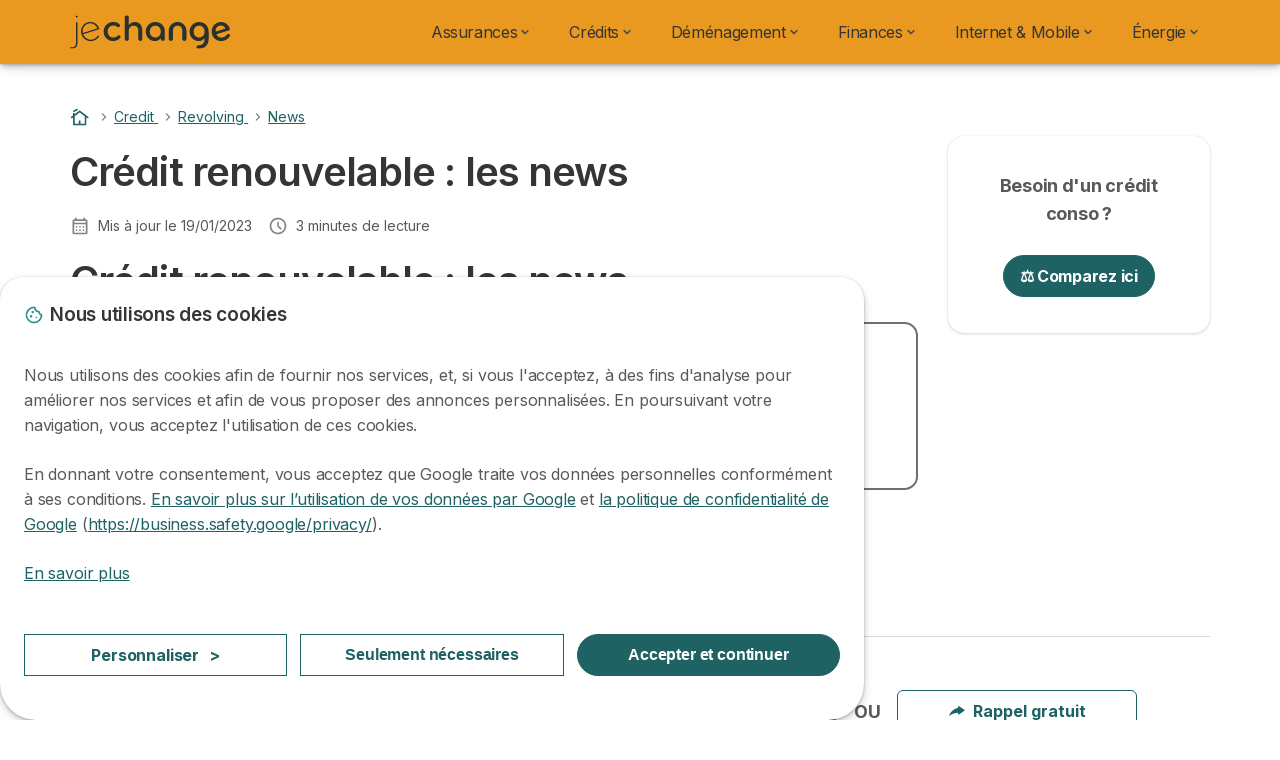

--- FILE ---
content_type: text/html; charset=UTF-8
request_url: https://www.jechange.fr/credit/revolving/news
body_size: 14968
content:

<!DOCTYPE html>
<html lang="fr" dir="ltr" prefix="og: https://ogp.me/ns#">
  <head>
          <link rel="preconnect" href="https://fonts.gstatic.com" crossorigin>
      <link rel="preload" href="https://fonts.googleapis.com/css2?family=Inter:wght@400;600;700&display=swap" as="style" onload="this.onload=null;this.rel='stylesheet'">
    
    <meta charset="utf-8" />
<meta name="description" content="Crédit renouvelable : toutes les news et actualités sur le sujet vous sont livrées par JeChange, partenaire de CréditUnique." />
<link rel="canonical" href="https://www.jechange.fr/credit/revolving/news" />
<meta name="author" content="custom_block_metatag" />
<meta property="og:site_name" content="JeChange" />
<meta property="og:type" content="article" />
<meta property="og:url" content="https://www.jechange.fr/credit/revolving/news" />
<meta property="og:title" content="Crédit renouvelable : les news" />
<meta property="og:description" content="Crédit renouvelable : toutes les news et actualités sur le sujet vous sont livrées par JeChange, partenaire de CréditUnique." />
<meta property="og:image" content="https://www.jechange.fr/jechange.fr/files/2023-01/logo-jechange.png" />
<meta property="og:updated_time" content="2023-01-19T04:49:50+0100" />
<meta property="og:country_name" content="FR" />
<meta property="og:locale" content="fr_FR" />
<meta property="article:published_time" content="2019-04-24T12:08:54+0200" />
<meta property="article:modified_time" content="2023-01-19T04:49:50+0100" />
<script src="https://cdn.pagesense.io/js/selectra/99d5a828e34a41e78839e9d8c2addd67.js" async="async"></script>
<meta name="Generator" content="Drupal 10 (https://www.drupal.org)" />
<meta name="MobileOptimized" content="width" />
<meta name="HandheldFriendly" content="true" />
<meta name="viewport" content="width=device-width, initial-scale=1.0" />
<style>div#sliding-popup, div#sliding-popup .eu-cookie-withdraw-banner, .eu-cookie-withdraw-tab {background: #ffffff} div#sliding-popup.eu-cookie-withdraw-wrapper { background: transparent; } #sliding-popup h1, #sliding-popup h2, #sliding-popup h3, #sliding-popup p, #sliding-popup label, #sliding-popup div, .eu-cookie-compliance-more-button, .eu-cookie-compliance-secondary-button, .eu-cookie-withdraw-tab { color: #58595B;} .eu-cookie-withdraw-tab { border-color: #58595B;}</style>
<script type="application/ld+json">{
    "@context": "https://schema.org",
    "@graph": [
        {
            "@type": "Article",
            "@id": "https://www.jechange.fr/credit/revolving/news",
            "headline": "Crédit renouvelable : les news",
            "description": "Crédit renouvelable : toutes les news et actualités sur le sujet vous sont livrées par JeChange, partenaire de CréditUnique.",
            "datePublished": "2019-04-24T12:08:54+0200",
            "dateModified": "2023-01-19T04:49:50+0100",
            "isAccessibleForFree": "True",
            "author": {
                "@type": "Person",
                "@id": "https://www.jechange.fr/user/1",
                "url": "https://www.jechange.fr/user/1"
            },
            "publisher": {
                "@type": "Organization",
                "@id": "https://www.jechange.fr",
                "name": "JeChange",
                "url": "https://www.jechange.fr",
                "logo": {
                    "@type": "ImageObject",
                    "url": "https://www.jechange.fr/sites/jechange.fr/files/logo_jechange.svg"
                }
            },
            "mainEntityOfPage": "https://www.jechange.fr/credit/revolving/news"
        }
    ]
}</script>
<script>var dc = document.cookie;if (dc.indexOf("cookie-agreed") !== -1) {var styles = "#sliding-popup {display: none;}", styleSheet = document.createElement("style");
  styleSheet.type = "text/css";styleSheet.innerText = styles;document.head.appendChild(styleSheet)};</script>
<link rel="icon" href="/sites/jechange.fr/files/favicon.ico" type="image/vnd.microsoft.icon" />

          <title>Crédit renouvelable : les news</title>
        <link rel="stylesheet" media="all" href="/sites/jechange.fr/files/css/css_vkJRJ6glud-UKHz4I_H70I2CIasSN2iB7WJX_MW-AUY.css?delta=0&amp;language=fr&amp;theme=agrippa&amp;include=[base64]" />
<link rel="stylesheet" media="all" href="//cdnjs.cloudflare.com/ajax/libs/intl-tel-input/18.2.1/css/intlTelInput.css" defer />
<link rel="stylesheet" media="all" href="/sites/jechange.fr/files/css/css_lx9QdZtyw79yZjHuFPnsPYkuKgA4knzzYzZqp4ipH6Y.css?delta=2&amp;language=fr&amp;theme=agrippa&amp;include=[base64]" />
<link rel="stylesheet" media="all" href="/sites/jechange.fr/files/css/css_XWPRXsWahSitMQZveAs2IYyVZ7WDZn-tdpTjH5U7Bog.css?delta=3&amp;language=fr&amp;theme=agrippa&amp;include=[base64]" />
<link rel="stylesheet" media="all" href="/sites/jechange.fr/files/css/css_wk2zypfiiCVTNp4CnpKCzg5XoHcmoNcmuyldS7WKZF0.css?delta=4&amp;language=fr&amp;theme=agrippa&amp;include=[base64]" />


    <script>
      // Function to hide elements before page it's loaded
      function elementReady(selector) {
        return new Promise((resolve, reject) => {
          let el = document.querySelector(selector);
          if (el) {resolve(el);}
          new MutationObserver((mutationRecords, observer) => {
            // Query for elements matching the specified selector
            Array.from(document.querySelectorAll(selector)).forEach((element) => {
              resolve(element);
              //Once we have resolved we don't need the observer anymore.
              observer.disconnect();
            });
          })
            .observe(document.documentElement, {
              childList: true,
              subtree: true
            });
        });
      }

      // Hide .call-block--closed before page it's loaded
      elementReady('.call-block--closed').then((someWidget)=>{someWidget.style.setProperty('display', 'none', 'important');});

    </script>

    <script type="application/json" data-drupal-selector="drupal-settings-json">{"path":{"baseUrl":"\/","pathPrefix":"","currentPath":"node\/9351","currentPathIsAdmin":false,"isFront":false,"currentLanguage":"fr"},"pluralDelimiter":"\u0003","suppressDeprecationErrors":true,"gtag":{"tagId":"","consentMode":false,"otherIds":[],"events":[],"additionalConfigInfo":[]},"ajaxPageState":{"libraries":"[base64]","theme":"agrippa","theme_token":null},"ajaxTrustedUrl":[],"gtm":{"tagId":null,"settings":{"data_layer":"dataLayer","include_classes":false,"allowlist_classes":"","blocklist_classes":"","include_environment":false,"environment_id":"","environment_token":""},"tagIds":["GTM-KWBN9D7"]},"model":{"new_layout":1,"country_list":["FR","ES","IT","PT","BE","DE","BR","MX","RA","CO","PE"]},"dino_configurable_display":{"colors":{"primary":"#1e6264","secondary":"#e99820","info":"#2b9ebf","warning":"#a55c0c","danger":"#d71a1f","success":"#0a8023","neutral":"#939597","variations":{"primary":{"pastel":"#8fb1b2","pastel_light":"#e9eff0","100":"#3ccbd4","150":"#37b9c1","200":"#32a9b0","250":"#2e9aa0","300":"#2a8c92","350":"#278085","400":"#247579","450":"#216b6e","500":"#1e6264","550":"#1b585a","600":"#184f51","650":"#154748","700":"#123f40","750":"#103839","800":"#0e3233"},"secondary":{"pastel":"#f4cc90","pastel_light":"#fdf5e9","100":"#ffff3f","150":"#ffff3a","200":"#ffff35","250":"#fff331","300":"#ffdd2d","350":"#ffc929","400":"#ffb726","450":"#ffa723","500":"#e99820","550":"#d1881c","600":"#bc7a19","650":"#a96d16","700":"#986213","750":"#885811","800":"#7a4f0f"},"info":{"pastel":"#95cfdf","pastel_light":"#eaf5f9","100":"#58ffff","150":"#50ffff","200":"#49ffff","250":"#43fbff","300":"#3de5ff","350":"#38d1fe","400":"#33bee7","450":"#2fadd2","500":"#2b9ebf","550":"#268eab","600":"#227f99","650":"#1e7289","700":"#1b667b","750":"#185b6e","800":"#155163"},"warning":{"pastel":"#d2ae86","pastel_light":"#f6efe7","100":"#ffc214","150":"#ffb113","200":"#ffa112","250":"#ff9311","300":"#ef8610","350":"#da7a0f","400":"#c76f0e","450":"#b5650d","500":"#a55c0c","550":"#94520a","600":"#854909","650":"#774108","700":"#6b3a07","750":"#603406","800":"#562e05"},"danger":{"pastel":"#eb8d8f","pastel_light":"#fbe8e9","100":"#ff323e","150":"#ff2e39","200":"#ff2a34","250":"#ff2730","300":"#ff242c","350":"#ff2128","400":"#ff1e25","450":"#ec1c22","500":"#d71a1f","550":"#c1171b","600":"#ad1418","650":"#9b1215","700":"#8b1012","750":"#7d0e10","800":"#700c0e"},"success":{"pastel":"#85c091","pastel_light":"#e7f2e9","100":"#12ff45","150":"#11f53f","200":"#10df3a","250":"#0fcb35","300":"#0eb931","350":"#0da92d","400":"#0c9a29","450":"#0b8c26","500":"#0a8023","550":"#09731f","600":"#08671b","650":"#075c18","700":"#065215","750":"#054912","800":"#044110"},"neutral":{"pastel":"#c9cacb","pastel_light":"#f4f4f5","100":"#ffffff","150":"#ffffff","200":"#ffffff","250":"#eaecf2","300":"#d5d7dc","350":"#c2c4c8","400":"#b1b3b6","450":"#a1a3a6","500":"#939597","550":"#848687","600":"#767879","650":"#6a6c6c","700":"#5f6161","750":"#555757","800":"#4c4e4e"}},"theme":{"primary":"#1e6264","primary-light":"#2e9aa0","primary-dark":"#103839","primary-pastel":"#8fb1b2","primary-pastel-light":"#e9eff0","secondary":"#e99820","secondary-light":"#fff331","secondary-dark":"#885811","secondary-pastel":"#f4cc90","secondary-pastel-light":"#fdf5e9","ternary":"#bc7a19","ternary-light":"#ffc929","ternary-dark":"#7a4f0f","ternary-pastel":"#f4cc90","ternary-pastel-light":"#fdf5e9","info":"#2b9ebf","info-light":"#43fbff","info-dark":"#185b6e","info-pastel":"#95cfdf","info-pastel-light":"#eaf5f9","warning":"#a55c0c","warning-light":"#ff9311","warning-dark":"#603406","warning-pastel":"#d2ae86","warning-pastel-light":"#f6efe7","danger":"#d71a1f","danger-light":"#ff2730","danger-dark":"#7d0e10","danger-pastel":"#eb8d8f","danger-pastel-light":"#fbe8e9","success":"#0a8023","success-light":"#0fcb35","success-dark":"#054912","success-pastel":"#85c091","success-pastel-light":"#e7f2e9","neutral":"#939597","neutral-light":"#eaecf2","neutral-dark":"#555757","neutral-pastel":"#c9cacb","neutral-pastel-light":"#f4f4f5","white":"#ffffff","black":"#000000"}}},"dinoElements":{"translations":{"easySubscriptionOnly":"Souscription facile uniquement"}},"webform":{"dialog":{"options":{"narrow":{"title":"Narrow","width":600},"normal":{"title":"Normal","width":800},"wide":{"title":"Wide","width":1000}},"entity_type":"node","entity_id":"9351"}},"eu_cookie_compliance":{"cookie_policy_version":"1.0.0","popup_enabled":true,"popup_agreed_enabled":false,"popup_hide_agreed":false,"popup_clicking_confirmation":false,"popup_scrolling_confirmation":false,"popup_html_info":"\u003Cdiv\n\trole=\u0022alertdialog\u0022 aria-labelledby=\u0022dialogTitle\u0022\n  aria-describedby=\u0022dialogDesc\u0022  class=\u0022eu-cookie-compliance-banner eu-cookie-compliance-banner-info eu-cookie-compliance-banner--categories\u0022\u003E\n\n\t\t\u003Cdiv class=\u0022eu-cookie-compliance-close\u0022\u003E\n\t\t\u003Cbutton class=\u0022btn-close btn-close--md\u0022 type=\u0022button\u0022 aria-label=\u0022Close\u0022\u003E\n\t\t\t\u003Csvg class=\u0022icon icon--neutral eu-cookie-compliance-close-icon\u0022 aria-hidden=\u0022true\u0022\u003E\n\t\t\t\t\u003Cuse xlink:href=\u0022\/themes\/custom\/agrippa\/img\/sprite.svg#icon-cross-rounded\u0022\u003E\u003C\/use\u003E\n\t\t\t\u003C\/svg\u003E\n\t\t\u003C\/button\u003E\n\t\u003C\/div\u003E\n\n\t\u003Cdiv class=\u0022popup-content info eu-cookie-compliance-content\u0022\u003E\n\n    \u003Cdiv class=\u0022eu-cookie-compliance-content__banner-wrapper\u0022\u003E\n      \u003Cdiv class=\u0022cookie-top\u0022\u003E\n            \u003Cdiv id=\u0022dialogTitle\u0022 class=\u0022eu-cookie-compliance-content__title\u0022\u003E\n        \u003Csvg class=\u0022icon icon--secondary icon--left\u0022 aria-hidden=\u0022true\u0022\u003E\n          \u003Cuse xlink:href=\u0022\/themes\/custom\/agrippa\/img\/sprite.svg#icon-cookie\u0022\u003E\u003C\/use\u003E\n        \u003C\/svg\u003E\n        \u003Cspan class=\u0022eu-cookie-title\u0022\u003ENous utilisons des cookies\u003C\/span\u003E\n      \u003C\/div\u003E\n\n                  \u003C\/div\u003E\n\n                \u003Cdiv class=\u0022modal__holder\u0022\u003E\n            \u003Cdiv class=\u0022modal__dialog\u0022\u003E\n              \u003Cdiv class=\u0022cookie-categories modal modal--md\u0022 id=\u0022manage-cookies-modal\u0022\u003E\n                \u003Cdiv class=\u0022modal__header\u0022 id=\u0022content-area\u0022\u003E\n\n                                                                          \u003Cdiv id=\u0022manage-cookies-description\u0022\u003E\n                      \u003Cp id=\u0022dialogDesc\u0022 class=\u0022manage-cookies-description__text\u0022\u003E \u003Cp\u003ENous utilisons des cookies afin de fournir nos services, et, si vous l\u0027acceptez, \u00e0 des fins d\u0027analyse pour am\u00e9liorer nos services et afin de vous proposer des annonces personnalis\u00e9es. En poursuivant votre navigation, vous acceptez l\u0027utilisation de ces cookies.\u003C\/p\u003E\u003Cp\u003EEn donnant votre consentement, vous acceptez que Google traite vos donn\u00e9es personnelles conform\u00e9ment \u00e0 ses conditions. \u003Ca href=\u0022https:\/\/policies.google.com\/technologies\/partner-sites?hl=fr\u0022\u003EEn savoir plus sur l\u2019utilisation de vos donn\u00e9es par Google\u003C\/a\u003E et \u003Ca href=\u0022https:\/\/business.safety.google\/privacy\/\u0022\u003Ela politique de confidentialit\u00e9 de Google\u003C\/a\u003E (\u003Ca href=\u0022https:\/\/business.safety.google\/privacy\/\u0022\u003Ehttps:\/\/business.safety.google\/privacy\/\u003C\/a\u003E).\u003C\/p\u003E \u003C\/p\u003E\n                                              \u003Cbutton type=\u0022button\u0022 class=\u0022find-more-button\u0022\u003EEn savoir plus\u003C\/button\u003E\n                                          \u003C\/div\u003E\n                                  \u003C\/div\u003E\n                \u003Cdiv id=\u0022eu-cookie-compliance-categories\u0022 class=\u0022eu-cookie-compliance-categories modal__body hidden\u0022\u003E\n                                      \u003Cdiv class=\u0022eu-cookie-compliance-category\u0022\u003E\n                      \u003Clabel for=\u0022cookie-category-technical\u0022 class=\u0022checkbox checkbox--disabled\u0022\u003E\n                        \u003Cinput class=\u0022checkbox__input\u0022 type=\u0022checkbox\u0022 name=\u0022\u0022 name=\u0022cookie-categories\u0022 id=\u0022cookie-category-technical\u0022 tabindex=\u0022-1\u0022 value=\u0022technical\u0022  checked   disabled \u003E\n\n                        \u003Cspan class=\u0022checkbox__shape\u0022  tabindex=\u0022-1\u0022 \u003E\u003C\/span\u003E\n                        \u003Cspan class=\u0022checkbox__label\u0022\u003E\n                          \u003Cstrong\u003E\n                            Cookies techniques\n                          \u003C\/strong\u003E\n                        \u003C\/span\u003E\n                      \u003C\/label\u003E\n                                              \u003Cdiv class=\u0022eu-cookie-compliance-category-description\u0022\u003EIls fournissent les fonctions n\u00e9cessaires \u00e0 la navigation sur le site web.\u003C\/div\u003E\n                                          \u003C\/div\u003E\n                                      \u003Cdiv class=\u0022eu-cookie-compliance-category\u0022\u003E\n                      \u003Clabel for=\u0022cookie-category-analytics\u0022 class=\u0022checkbox \u0022\u003E\n                        \u003Cinput class=\u0022checkbox__input\u0022 type=\u0022checkbox\u0022 name=\u0022\u0022 name=\u0022cookie-categories\u0022 id=\u0022cookie-category-analytics\u0022 tabindex=\u0022-1\u0022 value=\u0022analytics\u0022  \u003E\n\n                        \u003Cspan class=\u0022checkbox__shape\u0022 \u003E\u003C\/span\u003E\n                        \u003Cspan class=\u0022checkbox__label\u0022\u003E\n                          \u003Cstrong\u003E\n                            Cookies d\u0026#039;audience\n                          \u003C\/strong\u003E\n                        \u003C\/span\u003E\n                      \u003C\/label\u003E\n                                              \u003Cdiv class=\u0022eu-cookie-compliance-category-description\u0022\u003EIls nous permettent d\u0026#039;\u00e9tudier la mani\u00e8re dont les utilisateurs naviguent sur le site web. Nous ne collectons que des donn\u00e9es anonymis\u00e9es.\u003C\/div\u003E\n                                          \u003C\/div\u003E\n                                      \u003Cdiv class=\u0022eu-cookie-compliance-category\u0022\u003E\n                      \u003Clabel for=\u0022cookie-category-marketing\u0022 class=\u0022checkbox \u0022\u003E\n                        \u003Cinput class=\u0022checkbox__input\u0022 type=\u0022checkbox\u0022 name=\u0022\u0022 name=\u0022cookie-categories\u0022 id=\u0022cookie-category-marketing\u0022 tabindex=\u0022-1\u0022 value=\u0022marketing\u0022  \u003E\n\n                        \u003Cspan class=\u0022checkbox__shape\u0022 \u003E\u003C\/span\u003E\n                        \u003Cspan class=\u0022checkbox__label\u0022\u003E\n                          \u003Cstrong\u003E\n                            Cookies marketing\n                          \u003C\/strong\u003E\n                        \u003C\/span\u003E\n                      \u003C\/label\u003E\n                                              \u003Cdiv class=\u0022eu-cookie-compliance-category-description\u0022\u003EIls sont utilis\u00e9s pour des usages li\u00e9s au marketing et \u00e0 la publicit\u00e9.\u003C\/div\u003E\n                                          \u003C\/div\u003E\n                  \n                                      \u003Cbutton type=\u0022button\u0022 class=\u0022eu-cookie-compliance-save-preferences-button btn btn--sm btn btn--pill btn--md btn--secondary save-preferences\u0022 data-dismiss=\u0022modal\u0022\u003E\n                      Valider\n                    \u003C\/button\u003E\n                                  \u003C\/div\u003E\n                \u003Cdiv class=\u0022modal__footer\u0022\u003E\n                      \u003Cdiv id=\u0022popup-buttons\u0022 class=\u0022eu-cookie-compliance-buttons eu-cookie-compliance-has-categories\u0022\u003E\n                      \n                                              \u003Cbutton class=\u0022cookie-personalization btn btn--pill btn--md  btn--tertiary\u0022\u003EPersonnaliser \u003Cspan\u003E\u003E\u003C\/span\u003E\u003C\/button\u003E\n                      \n                                              \u003Cbutton type=\u0022button\u0022 class=\u0022eu-cookie-compliance-save-preferences-button btn btn--sm btn btn--pill btn--md  btn--tertiary\u0022 data-dismiss=\u0022modal\u0022\u003E\n                          Seulement n\u00e9cessaires\n                        \u003C\/button\u003E\n                      \n                                                                                          \u003Cbutton type=\u0022button\u0022 class=\u0022agree-button eu-cookie-compliance-default-button btn btn--pill btn--md btn--secondary\u0022\u003E\n                        Accepter et continuer\n                      \u003C\/button\u003E\n                                              \u003Cbutton type=\u0022button\u0022 class=\u0022eu-cookie-withdraw-button visually-hidden\u0022\u003ERetirer le consentement\u003C\/button\u003E\n                                          \u003C\/div\u003E\n                \u003C\/div\u003E\n              \u003C\/div\u003E\n            \u003C\/div\u003E\n          \u003C\/div\u003E\n        \n    \u003C\/div\u003E\n\n\n\t\u003C\/div\u003E\n\u003C\/div\u003E","use_mobile_message":false,"mobile_popup_html_info":"\u003Cdiv\n\trole=\u0022alertdialog\u0022 aria-labelledby=\u0022dialogTitle\u0022\n  aria-describedby=\u0022dialogDesc\u0022  class=\u0022eu-cookie-compliance-banner eu-cookie-compliance-banner-info eu-cookie-compliance-banner--categories\u0022\u003E\n\n\t\t\u003Cdiv class=\u0022eu-cookie-compliance-close\u0022\u003E\n\t\t\u003Cbutton class=\u0022btn-close btn-close--md\u0022 type=\u0022button\u0022 aria-label=\u0022Close\u0022\u003E\n\t\t\t\u003Csvg class=\u0022icon icon--neutral eu-cookie-compliance-close-icon\u0022 aria-hidden=\u0022true\u0022\u003E\n\t\t\t\t\u003Cuse xlink:href=\u0022\/themes\/custom\/agrippa\/img\/sprite.svg#icon-cross-rounded\u0022\u003E\u003C\/use\u003E\n\t\t\t\u003C\/svg\u003E\n\t\t\u003C\/button\u003E\n\t\u003C\/div\u003E\n\n\t\u003Cdiv class=\u0022popup-content info eu-cookie-compliance-content\u0022\u003E\n\n    \u003Cdiv class=\u0022eu-cookie-compliance-content__banner-wrapper\u0022\u003E\n      \u003Cdiv class=\u0022cookie-top\u0022\u003E\n            \u003Cdiv id=\u0022dialogTitle\u0022 class=\u0022eu-cookie-compliance-content__title\u0022\u003E\n        \u003Csvg class=\u0022icon icon--secondary icon--left\u0022 aria-hidden=\u0022true\u0022\u003E\n          \u003Cuse xlink:href=\u0022\/themes\/custom\/agrippa\/img\/sprite.svg#icon-cookie\u0022\u003E\u003C\/use\u003E\n        \u003C\/svg\u003E\n        \u003Cspan class=\u0022eu-cookie-title\u0022\u003E\u003C\/span\u003E\n      \u003C\/div\u003E\n\n                  \u003C\/div\u003E\n\n                \u003Cdiv class=\u0022modal__holder\u0022\u003E\n            \u003Cdiv class=\u0022modal__dialog\u0022\u003E\n              \u003Cdiv class=\u0022cookie-categories modal modal--md\u0022 id=\u0022manage-cookies-modal\u0022\u003E\n                \u003Cdiv class=\u0022modal__header\u0022 id=\u0022content-area\u0022\u003E\n\n                                                                          \u003Cdiv id=\u0022manage-cookies-description\u0022\u003E\n                      \u003Cp id=\u0022dialogDesc\u0022 class=\u0022manage-cookies-description__text\u0022\u003E \u003Cp\u003ENous utilisons des cookies afin de fournir nos services, et, si vous l\u0027acceptez, \u00e0 des fins d\u0027analyse pour am\u00e9liorer nos services et afin de vous proposer des annonces personnalis\u00e9es. En poursuivant votre navigation, vous acceptez l\u0027utilisation de ces cookies.\u003C\/p\u003E\u003Cp\u003EEn donnant votre consentement, vous acceptez que Google traite vos donn\u00e9es personnelles conform\u00e9ment \u00e0 ses conditions. \u003Ca href=\u0022https:\/\/policies.google.com\/technologies\/partner-sites?hl=fr\u0022\u003EEn savoir plus sur l\u2019utilisation de vos donn\u00e9es par Google\u003C\/a\u003E et \u003Ca href=\u0022https:\/\/business.safety.google\/privacy\/\u0022\u003Ela politique de confidentialit\u00e9 de Google\u003C\/a\u003E (\u003Ca href=\u0022https:\/\/business.safety.google\/privacy\/\u0022\u003Ehttps:\/\/business.safety.google\/privacy\/\u003C\/a\u003E).\u003C\/p\u003E \u003C\/p\u003E\n                                              \u003Cbutton type=\u0022button\u0022 class=\u0022find-more-button\u0022\u003EEn savoir plus\u003C\/button\u003E\n                                          \u003C\/div\u003E\n                                  \u003C\/div\u003E\n                \u003Cdiv id=\u0022eu-cookie-compliance-categories\u0022 class=\u0022eu-cookie-compliance-categories modal__body hidden\u0022\u003E\n                                      \u003Cdiv class=\u0022eu-cookie-compliance-category\u0022\u003E\n                      \u003Clabel for=\u0022cookie-category-technical\u0022 class=\u0022checkbox checkbox--disabled\u0022\u003E\n                        \u003Cinput class=\u0022checkbox__input\u0022 type=\u0022checkbox\u0022 name=\u0022\u0022 name=\u0022cookie-categories\u0022 id=\u0022cookie-category-technical\u0022 tabindex=\u0022-1\u0022 value=\u0022technical\u0022  checked   disabled \u003E\n\n                        \u003Cspan class=\u0022checkbox__shape\u0022  tabindex=\u0022-1\u0022 \u003E\u003C\/span\u003E\n                        \u003Cspan class=\u0022checkbox__label\u0022\u003E\n                          \u003Cstrong\u003E\n                            Cookies techniques\n                          \u003C\/strong\u003E\n                        \u003C\/span\u003E\n                      \u003C\/label\u003E\n                                              \u003Cdiv class=\u0022eu-cookie-compliance-category-description\u0022\u003EIls fournissent les fonctions n\u00e9cessaires \u00e0 la navigation sur le site web.\u003C\/div\u003E\n                                          \u003C\/div\u003E\n                                      \u003Cdiv class=\u0022eu-cookie-compliance-category\u0022\u003E\n                      \u003Clabel for=\u0022cookie-category-analytics\u0022 class=\u0022checkbox \u0022\u003E\n                        \u003Cinput class=\u0022checkbox__input\u0022 type=\u0022checkbox\u0022 name=\u0022\u0022 name=\u0022cookie-categories\u0022 id=\u0022cookie-category-analytics\u0022 tabindex=\u0022-1\u0022 value=\u0022analytics\u0022  \u003E\n\n                        \u003Cspan class=\u0022checkbox__shape\u0022 \u003E\u003C\/span\u003E\n                        \u003Cspan class=\u0022checkbox__label\u0022\u003E\n                          \u003Cstrong\u003E\n                            Cookies d\u0026#039;audience\n                          \u003C\/strong\u003E\n                        \u003C\/span\u003E\n                      \u003C\/label\u003E\n                                              \u003Cdiv class=\u0022eu-cookie-compliance-category-description\u0022\u003EIls nous permettent d\u0026#039;\u00e9tudier la mani\u00e8re dont les utilisateurs naviguent sur le site web. Nous ne collectons que des donn\u00e9es anonymis\u00e9es.\u003C\/div\u003E\n                                          \u003C\/div\u003E\n                                      \u003Cdiv class=\u0022eu-cookie-compliance-category\u0022\u003E\n                      \u003Clabel for=\u0022cookie-category-marketing\u0022 class=\u0022checkbox \u0022\u003E\n                        \u003Cinput class=\u0022checkbox__input\u0022 type=\u0022checkbox\u0022 name=\u0022\u0022 name=\u0022cookie-categories\u0022 id=\u0022cookie-category-marketing\u0022 tabindex=\u0022-1\u0022 value=\u0022marketing\u0022  \u003E\n\n                        \u003Cspan class=\u0022checkbox__shape\u0022 \u003E\u003C\/span\u003E\n                        \u003Cspan class=\u0022checkbox__label\u0022\u003E\n                          \u003Cstrong\u003E\n                            Cookies marketing\n                          \u003C\/strong\u003E\n                        \u003C\/span\u003E\n                      \u003C\/label\u003E\n                                              \u003Cdiv class=\u0022eu-cookie-compliance-category-description\u0022\u003EIls sont utilis\u00e9s pour des usages li\u00e9s au marketing et \u00e0 la publicit\u00e9.\u003C\/div\u003E\n                                          \u003C\/div\u003E\n                  \n                                      \u003Cbutton type=\u0022button\u0022 class=\u0022eu-cookie-compliance-save-preferences-button btn btn--sm btn btn--pill btn--md btn--secondary save-preferences\u0022 data-dismiss=\u0022modal\u0022\u003E\n                      Valider\n                    \u003C\/button\u003E\n                                  \u003C\/div\u003E\n                \u003Cdiv class=\u0022modal__footer\u0022\u003E\n                      \u003Cdiv id=\u0022popup-buttons\u0022 class=\u0022eu-cookie-compliance-buttons eu-cookie-compliance-has-categories\u0022\u003E\n                      \n                                              \u003Cbutton class=\u0022cookie-personalization btn btn--pill btn--md  btn--tertiary\u0022\u003EPersonnaliser \u003Cspan\u003E\u003E\u003C\/span\u003E\u003C\/button\u003E\n                      \n                                              \u003Cbutton type=\u0022button\u0022 class=\u0022eu-cookie-compliance-save-preferences-button btn btn--sm btn btn--pill btn--md  btn--tertiary\u0022 data-dismiss=\u0022modal\u0022\u003E\n                          Seulement n\u00e9cessaires\n                        \u003C\/button\u003E\n                      \n                                                                                          \u003Cbutton type=\u0022button\u0022 class=\u0022agree-button eu-cookie-compliance-default-button btn btn--pill btn--md btn--secondary\u0022\u003E\n                        Accepter et continuer\n                      \u003C\/button\u003E\n                                              \u003Cbutton type=\u0022button\u0022 class=\u0022eu-cookie-withdraw-button visually-hidden\u0022\u003ERetirer le consentement\u003C\/button\u003E\n                                          \u003C\/div\u003E\n                \u003C\/div\u003E\n              \u003C\/div\u003E\n            \u003C\/div\u003E\n          \u003C\/div\u003E\n        \n    \u003C\/div\u003E\n\n\n\t\u003C\/div\u003E\n\u003C\/div\u003E","mobile_breakpoint":768,"popup_html_agreed":false,"popup_use_bare_css":false,"popup_height":102,"popup_width":"100%","popup_delay":1000,"popup_link":"https:\/\/www.jechange.fr\/mentions-legales","popup_link_new_window":true,"popup_position":false,"fixed_top_position":false,"popup_language":"fr","store_consent":false,"better_support_for_screen_readers":false,"cookie_name":"","reload_page":false,"domain":"","domain_all_sites":false,"popup_eu_only":false,"popup_eu_only_js":false,"cookie_lifetime":390,"cookie_session":0,"set_cookie_session_zero_on_disagree":0,"disagree_do_not_show_popup":false,"method":"categories","automatic_cookies_removal":true,"allowed_cookies":"technical:selectraRgpdAutoAcceptCookies\r\nanalytics:_ga\r\nanalytics:_gid\r\nanalytics:_gcl_au","withdraw_markup":"\u003Cbutton type=\u0022button\u0022 class=\u0022eu-cookie-withdraw-tab\u0022\u003EParam\u00e8tres de confidentialit\u00e9\u003C\/button\u003E\n\u003Cdiv aria-labelledby=\u0022popup-text\u0022 class=\u0022eu-cookie-withdraw-banner\u0022\u003E\n  \u003Cdiv class=\u0022popup-content info eu-cookie-compliance-content\u0022\u003E\n    \u003Cdiv id=\u0022popup-text\u0022 class=\u0022eu-cookie-compliance-message\u0022 role=\u0022document\u0022\u003E\n      \u003Ch2\u003ENous utilisons des cookies sur ce site pour am\u00e9liorer votre exp\u00e9rience d\u0027utilisateur.\u003C\/h2\u003E\u003Cp\u003EVous avez consenti \u00e0 l\u0027ajout de cookies.\u003C\/p\u003E\n    \u003C\/div\u003E\n    \u003Cdiv id=\u0022popup-buttons\u0022 class=\u0022eu-cookie-compliance-buttons\u0022\u003E\n      \u003Cbutton type=\u0022button\u0022 class=\u0022eu-cookie-withdraw-button \u0022\u003ERetirer le consentement\u003C\/button\u003E\n    \u003C\/div\u003E\n  \u003C\/div\u003E\n\u003C\/div\u003E","withdraw_enabled":false,"reload_options":0,"reload_routes_list":"","withdraw_button_on_info_popup":false,"cookie_categories":["technical","analytics","marketing"],"cookie_categories_details":{"technical":{"uuid":"37631da1-5388-4798-b3bd-b5c2b72b4944","langcode":"fr","status":true,"dependencies":[],"id":"technical","label":"Cookies techniques","description":"Ils fournissent les fonctions n\u00e9cessaires \u00e0 la navigation sur le site web.","checkbox_default_state":"required","weight":-9},"analytics":{"uuid":"7a62cb57-e0bf-49af-ad49-6667641b0993","langcode":"fr","status":true,"dependencies":[],"id":"analytics","label":"Cookies d\u0027audience","description":"Ils nous permettent d\u0027\u00e9tudier la mani\u00e8re dont les utilisateurs naviguent sur le site web. Nous ne collectons que des donn\u00e9es anonymis\u00e9es.","checkbox_default_state":"unchecked","weight":-8},"marketing":{"uuid":"6e0a29f8-87d1-4ff1-8ea2-d27fe2c28441","langcode":"fr","status":true,"dependencies":[],"id":"marketing","label":"Cookies marketing","description":"Ils sont utilis\u00e9s pour des usages li\u00e9s au marketing et \u00e0 la publicit\u00e9.","checkbox_default_state":"unchecked","weight":-7}},"enable_save_preferences_button":true,"cookie_value_disagreed":"0","cookie_value_agreed_show_thank_you":"1","cookie_value_agreed":"2","containing_element":"body","settings_tab_enabled":false,"olivero_primary_button_classes":"","olivero_secondary_button_classes":"","close_button_action":"close_banner","open_by_default":true,"modules_allow_popup":true,"hide_the_banner":false,"geoip_match":true,"unverified_scripts":[]},"selectra_rgpd_v2":{"autoAcceptCookies":0},"themePath":"themes\/custom\/agrippa","activeThemePath":"themes\/custom\/agrippa","csp":{"nonce":"SO-CpMKRiVNMo6p5Y7tHHA"},"user":{"uid":0,"permissionsHash":"d05de851695ab41ca37e3853512dd54cf64a9f4c5b294f57f9f304d096f94043"}}</script>
<script src="/sites/jechange.fr/files/js/js_Osdqha_EZKgW2_SihWinS2qz9XlUUCixeymj1VR99W0.js?scope=header&amp;delta=0&amp;language=fr&amp;theme=agrippa&amp;include=[base64]"></script>
<script src="/modules/contrib/google_tag/js/gtag.js?t8yz3j"></script>
<script src="/modules/contrib/google_tag/js/gtm.js?t8yz3j"></script>
<script src="/sites/jechange.fr/files/js/js_c9F9vq9uTWvV6amwSfiyV2dXyRXIcmamDbetJLichrs.js?scope=header&amp;delta=3&amp;language=fr&amp;theme=agrippa&amp;include=[base64]"></script>

        <meta name="viewport" content="width=device-width, initial-scale=1, maximum-scale=1, shrink-to-fit=no">
  </head>
  <body >

        
    <noscript><iframe src="https://www.googletagmanager.com/ns.html?id=GTM-KWBN9D7"
                  height="0" width="0" style="display:none;visibility:hidden"></iframe></noscript>

      <div class="dialog-off-canvas-main-canvas" data-off-canvas-main-canvas>
    

 

<div id="page-wrapper">
    <div id="page" class="titles--left">
          <header class="menu" role="banner" aria-label="Entête du site">
        
      
  
  <div class="menu-bar ">
        <div class="menu-bar__holder new">
      <div id="block-sitebranding" class="new menu-logo__wrapper">
            <a href="/" rel="home" class="menu-logo" aria-label="Logo Selectra">
        <img src="/sites/jechange.fr/files/logo_jechange.svg" alt="Selectra" class="menu-logo__img"/>
      </a>
        
  </div>




  <button class="menu-btn new" type="button" aria-label="Open menu">
    <span class="menu-btn__closed">
      <svg class="u-display--xl-none" width="24" height="24" viewBox="0 0 24 24" fill="none" xmlns="http://www.w3.org/2000/svg">
        <mask id="mask0_5251_30318" style="mask-type:alpha" maskUnits="userSpaceOnUse" x="0" y="0" width="24" height="24">
          <rect width="24" height="24" fill="#D9D9D9"/>
        </mask>
        <g mask="url(#mask0_5251_30318)">
          <path d="M4 18C3.71667 18 3.47917 17.9042 3.2875 17.7125C3.09583 17.5208 3 17.2833 3 17C3 16.7167 3.09583 16.4792 3.2875 16.2875C3.47917 16.0958 3.71667 16 4 16H20C20.2833 16 20.5208 16.0958 20.7125 16.2875C20.9042 16.4792 21 16.7167 21 17C21 17.2833 20.9042 17.5208 20.7125 17.7125C20.5208 17.9042 20.2833 18 20 18H4ZM4 13C3.71667 13 3.47917 12.9042 3.2875 12.7125C3.09583 12.5208 3 12.2833 3 12C3 11.7167 3.09583 11.4792 3.2875 11.2875C3.47917 11.0958 3.71667 11 4 11H20C20.2833 11 20.5208 11.0958 20.7125 11.2875C20.9042 11.4792 21 11.7167 21 12C21 12.2833 20.9042 12.5208 20.7125 12.7125C20.5208 12.9042 20.2833 13 20 13H4ZM4 8C3.71667 8 3.47917 7.90417 3.2875 7.7125C3.09583 7.52083 3 7.28333 3 7C3 6.71667 3.09583 6.47917 3.2875 6.2875C3.47917 6.09583 3.71667 6 4 6H20C20.2833 6 20.5208 6.09583 20.7125 6.2875C20.9042 6.47917 21 6.71667 21 7C21 7.28333 20.9042 7.52083 20.7125 7.7125C20.5208 7.90417 20.2833 8 20 8H4Z" fill="white"/>
        </g>
      </svg>
    </span>
    <span class="menu-btn__open">
      <svg class="icon icon--20 menu-btn__icon" aria-hidden="true">
        <use xlink:href="/themes/custom/agrippa/img/sprite.svg#icon-cross"></use>
      </svg>
    </span>
  </button>

  <nav class="menu-content">
    
            <div class="menu-category">
                              <a href="/assurance" class="menu-label menu-label__sub--link">Assurances<svg class="icon icon--12 menu-label__trigger" aria-hidden="true">
                <use xlink:href="/themes/custom/agrippa/img/sprite.svg#icon-chevron-right"></use>
              </svg>
            </a>
                  
                                    <div class="menu-sub-category menu-sub-category--2-cols">
                          <ul class="menu-list">
                <li class="menu-list__label">Les assurances</li>
                                                                      <li class="menu-list__item">
                      <a class="menu-list__link" href="/assurance/habitation">Assurance habitation</a>
                    </li>
                                      <li class="menu-list__item">
                      <a class="menu-list__link" href="/assurance/auto">Assurance auto</a>
                    </li>
                                      <li class="menu-list__item">
                      <a class="menu-list__link" href="/assurance/mutuelle-sante">Assurance santé</a>
                    </li>
                                      <li class="menu-list__item">
                      <a class="menu-list__link" href="/assurance/emprunteur">Assurance emprunteur</a>
                    </li>
                                      <li class="menu-list__item">
                      <a class="menu-list__link" href="/assurance/animaux">Assurance animaux</a>
                    </li>
                                                </ul>
                          <ul class="menu-list">
                <li class="menu-list__label">Tout sur l&#039;assurance</li>
                                                                      <li class="menu-list__item">
                      <a class="menu-list__link" href="/assurance/assureurs">Liste des compagnies d&#039;assurance</a>
                    </li>
                                      <li class="menu-list__item">
                      <a class="menu-list__link" href="/assurance/faq">Foire aux questions</a>
                    </li>
                                                </ul>
            
                                      <div class="menu-help">
                <svg class="icon icon--24" aria-hidden="true">
                  <use xlink:href="/themes/custom/agrippa/img/sprite.svg#icon-circle-info-filled"></use>
                </svg>
                <p class="menu-help__title">Comparez les offres d&#039;assurance avec le courtier Selectra</p>
                <svg class="icon icon--24" aria-hidden="true">
                  <use xlink:href="/themes/custom/agrippa/img/sprite.svg#icon-circle-info-filled"></use>
                </svg>
                <a class="menu-help__phone u-anim--shake" href="tel:+33186265049">01 86 26 50 49</a>
                <p class="menu-help__info">Facile, gratuit et sans engagement</p>
              </div>
                      </div>
              </div>
          <div class="menu-category">
                              <a href="/credit" class="menu-label menu-label__sub--link">Crédits<svg class="icon icon--12 menu-label__trigger" aria-hidden="true">
                <use xlink:href="/themes/custom/agrippa/img/sprite.svg#icon-chevron-right"></use>
              </svg>
            </a>
                  
                                    <div class="menu-sub-category menu-sub-category--2-cols">
                          <ul class="menu-list">
                <li class="menu-list__label">Les offres de crédit</li>
                                                                      <li class="menu-list__item">
                      <a class="menu-list__link" href="/credit/credit-auto">Crédit auto</a>
                    </li>
                                      <li class="menu-list__item">
                      <a class="menu-list__link" href="/credit/credit-conso">Crédit conso</a>
                    </li>
                                      <li class="menu-list__item">
                      <a class="menu-list__link" href="/credit/credit-immo">Crédit immo</a>
                    </li>
                                      <li class="menu-list__item">
                      <a class="menu-list__link" href="/credit/moto">Crédit moto</a>
                    </li>
                                      <li class="menu-list__item">
                      <a class="menu-list__link" href="/credit/renouvelable">Crédit renouvelable</a>
                    </li>
                                      <li class="menu-list__item">
                      <a class="menu-list__link" href="/credit/rachat-credit">Rachat de crédit</a>
                    </li>
                                      <li class="menu-list__item">
                      <a class="menu-list__link" href="/credit/vente-a-remere">Vente à réméré</a>
                    </li>
                                                </ul>
                          <ul class="menu-list">
                <li class="menu-list__label">Tout sur le crédit</li>
                                                                      <li class="menu-list__item">
                      <a class="menu-list__link" href="/credit/rachat-credit/comparateur">Comparateur de rachat de crédit</a>
                    </li>
                                      <li class="menu-list__item">
                      <a class="menu-list__link" href="/credit/organismes">Organismes de crédit</a>
                    </li>
                                                </ul>
            
                                  </div>
              </div>
          <div class="menu-category">
                              <a href="/demenagement" class="menu-label menu-label__sub--link">Déménagement<svg class="icon icon--12 menu-label__trigger" aria-hidden="true">
                <use xlink:href="/themes/custom/agrippa/img/sprite.svg#icon-chevron-right"></use>
              </svg>
            </a>
                  
                                    <div class="menu-sub-category menu-sub-category--2-cols">
                          <ul class="menu-list">
                <li class="menu-list__label">Nos services</li>
                                                                      <li class="menu-list__item">
                      <a class="menu-list__link" href="/services/demenagement/guides/changement-adresse-50763">Changement d&#039;adresse</a>
                    </li>
                                      <li class="menu-list__item">
                      <a class="menu-list__link" href="/services/demenagement/guides/resiliation-contrats-50876">Résiliation de contrat</a>
                    </li>
                                      <li class="menu-list__item">
                      <a class="menu-list__link" href="/services/demenagement/guides/demenagement-etat-des-lieux-4468">État des lieux</a>
                    </li>
                                                </ul>
                          <ul class="menu-list">
                <li class="menu-list__label">Tout sur le déménagement</li>
                                                                      <li class="menu-list__item">
                      <a class="menu-list__link" href="/services/demenagement/guides">Les guides déménagement</a>
                    </li>
                                                </ul>
            
                                  </div>
              </div>
          <div class="menu-category">
                              <a href="/banques" class="menu-label menu-label__sub--link">Finances<svg class="icon icon--12 menu-label__trigger" aria-hidden="true">
                <use xlink:href="/themes/custom/agrippa/img/sprite.svg#icon-chevron-right"></use>
              </svg>
            </a>
                  
                                    <div class="menu-sub-category menu-sub-category--2-cols">
                          <ul class="menu-list">
                <li class="menu-list__label">Les offres bancaires</li>
                                                                      <li class="menu-list__item">
                      <a class="menu-list__link" href="/banques/compte-bancaire">Comptes bancaires</a>
                    </li>
                                      <li class="menu-list__item">
                      <a class="menu-list__link" href="/banques/carte-bancaire">Cartes bancaires</a>
                    </li>
                                      <li class="menu-list__item">
                      <a class="menu-list__link" href="/banques/assurance-vie">Assurance vie</a>
                    </li>
                                      <li class="menu-list__item">
                      <a class="menu-list__link" href="/banques/livret-bancaire">Livrets d&#039;épargne</a>
                    </li>
                                                </ul>
                          <ul class="menu-list">
                <li class="menu-list__label">Tout sur la finance</li>
                                                                      <li class="menu-list__item">
                      <a class="menu-list__link" href="/banques">Liste des banques</a>
                    </li>
                                                </ul>
            
                                  </div>
              </div>
          <div class="menu-category">
                              <a href="/telecom" class="menu-label menu-label__sub--link">Internet &amp; Mobile<svg class="icon icon--12 menu-label__trigger" aria-hidden="true">
                <use xlink:href="/themes/custom/agrippa/img/sprite.svg#icon-chevron-right"></use>
              </svg>
            </a>
                  
                                    <div class="menu-sub-category menu-sub-category--3-cols">
                          <ul class="menu-list">
                <li class="menu-list__label">Opérateurs &amp; Offres</li>
                                                                      <li class="menu-list__item">
                      <a class="menu-list__link" href="/telecom/free">Free</a>
                    </li>
                                      <li class="menu-list__item">
                      <a class="menu-list__link" href="/telecom/orange">Orange</a>
                    </li>
                                      <li class="menu-list__item">
                      <a class="menu-list__link" href="/telecom/sfr">SFR</a>
                    </li>
                                      <li class="menu-list__item">
                      <a class="menu-list__link" href="/telecom/bouygues">Bouygues</a>
                    </li>
                                      <li class="menu-list__item">
                      <a class="menu-list__link" href="/telecom/sosh">Sosh</a>
                    </li>
                                      <li class="menu-list__item">
                      <a class="menu-list__link" href="/telecom/red">RED by SFR</a>
                    </li>
                                      <li class="menu-list__item">
                      <a class="menu-list__link" href="/telecom/mobile/mvno">MVNO</a>
                    </li>
                                      <li class="menu-list__item">
                      <a class="menu-list__link" href="/telecom/mobile/quel-operateur-chez-moi">Quel opérateur mobile chez moi ?</a>
                    </li>
                                      <li class="menu-list__item">
                      <a class="menu-list__link" href="/telecom/internet/operateur-fibre">Quel opérateur fibre chez moi ?</a>
                    </li>
                                                </ul>
                          <ul class="menu-list">
                <li class="menu-list__label">Comparatifs Internet &amp; Mobile</li>
                                                                      <li class="menu-list__item">
                      <a class="menu-list__link" href="/telecom/mobile">Comparatif forfaits mobiles</a>
                    </li>
                                      <li class="menu-list__item">
                      <a class="menu-list__link" href="/telecom/mobile/forfait-international">Comparatif forfaits internationaux</a>
                    </li>
                                      <li class="menu-list__item">
                      <a class="menu-list__link" href="/telecom/mobile/carte-sim-prepayee">Comparatif carte prépayée</a>
                    </li>
                                      <li class="menu-list__item">
                      <a class="menu-list__link" href="/telecom/mobile/meilleur-operateur">Meilleur opérateur mobile en 2025</a>
                    </li>
                                      <li class="menu-list__item">
                      <a class="menu-list__link" href="/telecom/internet/comparatif">Comparatif box Internet</a>
                    </li>
                                      <li class="menu-list__item">
                      <a class="menu-list__link" href="/telecom/internet/internet-seul">Comparatif Internet sans TV</a>
                    </li>
                                      <li class="menu-list__item">
                      <a class="menu-list__link" href="/telecom/internet/fibre-pas-chere">Comparatif fibre pas chère</a>
                    </li>
                                      <li class="menu-list__item">
                      <a class="menu-list__link" href="/telecom/internet/comparatif-box-5g">Comparatif box 5G</a>
                    </li>
                                      <li class="menu-list__item">
                      <a class="menu-list__link" href="/telecom/internet/meilleur-fournisseur">Meilleur opérateur box en 2025</a>
                    </li>
                                                </ul>
                          <ul class="menu-list">
                <li class="menu-list__label">Vos démarches télécom</li>
                                                                      <li class="menu-list__item">
                      <a class="menu-list__link" href="/telecom/internet/changer-fournisseur">Changer d&#039;opérateur Internet</a>
                    </li>
                                      <li class="menu-list__item">
                      <a class="menu-list__link" href="/telecom/mobile/changer-operateur">Changer d&#039;opérateur mobile</a>
                    </li>
                                      <li class="menu-list__item">
                      <a class="menu-list__link" href="/telecom/internet">Tester mon éligibilité</a>
                    </li>
                                      <li class="menu-list__item">
                      <a class="menu-list__link" href="/telecom/internet/test-debit">Test de débit</a>
                    </li>
                                      <li class="menu-list__item">
                      <a class="menu-list__link" href="/telecom/internet/raccordement-fibre">Installer la fibre</a>
                    </li>
                                      <li class="menu-list__item">
                      <a class="menu-list__link" href="/telecom/mobile/estimer-consommation-internet">Estimer sa conso Internet mobile</a>
                    </li>
                                      <li class="menu-list__item">
                      <a class="menu-list__link" href="/telecom/mobile/code-pin-puk">Trouver son code PIN/PUK</a>
                    </li>
                                      <li class="menu-list__item">
                      <a class="menu-list__link" href="/telecom/mobile/code-rio">Trouver son code RIO</a>
                    </li>
                                      <li class="menu-list__item">
                      <a class="menu-list__link" href="/telecom/internet/panne">Signaler une panne</a>
                    </li>
                                                </ul>
            
                                      <div class="menu-help">
                <svg class="icon icon--24" aria-hidden="true">
                  <use xlink:href="/themes/custom/agrippa/img/sprite.svg#icon-circle-info-filled"></use>
                </svg>
                <p class="menu-help__title">Trouvez l&#039;offre internet ou mobile qui vous convient</p>
                <svg class="icon icon--24" aria-hidden="true">
                  <use xlink:href="/themes/custom/agrippa/img/sprite.svg#icon-circle-info-filled"></use>
                </svg>
                <a class="menu-help__phone u-anim--shake" href="tel:+33186265394">01 86 26 53 94</a>
                <p class="menu-help__info"></p>
              </div>
                      </div>
              </div>
          <div class="menu-category">
                              <a href="/energie" class="menu-label menu-label__sub--link">Énergie<svg class="icon icon--12 menu-label__trigger" aria-hidden="true">
                <use xlink:href="/themes/custom/agrippa/img/sprite.svg#icon-chevron-right"></use>
              </svg>
            </a>
                  
                                    <div class="menu-sub-category menu-sub-category--3-cols">
                          <ul class="menu-list">
                <li class="menu-list__label">Les indispensables</li>
                                                                      <li class="menu-list__item">
                      <a class="menu-list__link" href="/energie">Comparateur Electricité et Gaz</a>
                    </li>
                                      <li class="menu-list__item">
                      <a class="menu-list__link" href="/energie/electricite/moins-cher">Fournisseur d&#039;électricité le moins cher</a>
                    </li>
                                      <li class="menu-list__item">
                      <a class="menu-list__link" href="/energie/electricite">Liste des fournisseurs d&#039;électricité</a>
                    </li>
                                      <li class="menu-list__item">
                      <a class="menu-list__link" href="/energie/gaz">Liste des fournisseurs de gaz</a>
                    </li>
                                      <li class="menu-list__item">
                      <a class="menu-list__link" href="/energie/gaz/meilleur">Meilleur fournisseur de gaz</a>
                    </li>
                                      <li class="menu-list__item">
                      <a class="menu-list__link" href="/energie/electricite/prix">Prix de l&#039;électricité en France</a>
                    </li>
                                      <li class="menu-list__item">
                      <a class="menu-list__link" href="/energie/gaz/prix">Prix du gaz en France</a>
                    </li>
                                                </ul>
                          <ul class="menu-list">
                <li class="menu-list__label">Les offres des fournisseurs</li>
                                                                      <li class="menu-list__item">
                      <a class="menu-list__link" href="/energie/edf/tarifs">Tarifs EDF</a>
                    </li>
                                      <li class="menu-list__item">
                      <a class="menu-list__link" href="/energie/engie/tarifs">Tarifs Engie</a>
                    </li>
                                      <li class="menu-list__item">
                      <a class="menu-list__link" href="/energie/mint-energie">Tarifs Mint Energie</a>
                    </li>
                                      <li class="menu-list__item">
                      <a class="menu-list__link" href="/energie/totalenergies/tarifs">Tarifs TotalEnergies</a>
                    </li>
                                      <li class="menu-list__item">
                      <a class="menu-list__link" href="/energie/vattenfall/tarifs">Tarifs Vattenfall</a>
                    </li>
                                                </ul>
                          <ul class="menu-list">
                <li class="menu-list__label">Vos démarches</li>
                                                                      <li class="menu-list__item">
                      <a class="menu-list__link" href="/energie/engie/tarifs/gaz-tarif-reglemente">Fin du tarif réglementé du gaz</a>
                    </li>
                                      <li class="menu-list__item">
                      <a class="menu-list__link" href="/energie/gaz/changer">Changer de fournisseur de gaz</a>
                    </li>
                                      <li class="menu-list__item">
                      <a class="menu-list__link" href="/energie/electricite/changer">Changer de fournisseur d&#039;électricité</a>
                    </li>
                                                </ul>
            
                                      <div class="menu-help">
                <svg class="icon icon--24" aria-hidden="true">
                  <use xlink:href="/themes/custom/agrippa/img/sprite.svg#icon-circle-info-filled"></use>
                </svg>
                <p class="menu-help__title">Pour payer moins cher, changez de fournisseur !</p>
                <svg class="icon icon--24" aria-hidden="true">
                  <use xlink:href="/themes/custom/agrippa/img/sprite.svg#icon-circle-info-filled"></use>
                </svg>
                <a class="menu-help__phone u-anim--shake" href="tel:+33186265269">01 86 26 52 69</a>
                <p class="menu-help__info">Un conseiller est disponible</p>
              </div>
                      </div>
              </div>
      

      
    
</nav>


    </div>
  </div>

    <header id="ac-menu">
    <div class="ac-menu">
            
            <a class="ac-menu__btn-to-top" href="#ac-menu" role="button" title="To-top" data-scroll="43">
        <svg class="icon icon--16 icon--white">
          <use xlink:href="/themes/custom/agrippa/img/sprite.svg#icon-arrow-up"></use>
        </svg>
      </a>
    </div>
  </header>

      </header>
    
    
        
                                
    <div class="container">
      <div class="row">
              <main class="main col-lg-9 col-xs-12 ">
                                                                      <div>
    
<div id="block-breadcrumbs">
  
    
          
  <nav class=" breadcrumb--wrapper" id="breadcrumb--wrapper" aria-label="breadcrumb" >
    <ol class="breadcrumb classic" itemscope itemtype="http://schema.org/BreadcrumbList">

        
            
                                    <li class="breadcrumb__item breadcrumb__home-item" itemscope itemprop="itemListElement" itemtype="http://schema.org/ListItem">
                        <a class="breadcrumb__home" href="/" title="Accueil" aria-label="Accueil" itemprop="item">
                                                        <svg class="icon icon--20 icon--secondary" aria-hidden="true">
                              <use xlink:href="/themes/custom/agrippa/img/sprite.svg#icon-cottage"></use>
                            </svg>
                            <span class="u-sr-only" itemprop="name">Accueil</span>
                        </a>
                        <meta itemprop="position" content="1">
                    </li>

                
            
                
                <li class="breadcrumb__item" itemscope itemprop="itemListElement" itemtype="http://schema.org/ListItem">
                  <span class="u-sr-only">&hellip;</span>
                  <a href="/credit" itemprop="item">
                      <span itemprop="name">Credit</span>
                  </a>
                  <meta itemprop="position" content="2">
                </li>

                
            
                
                <li class="breadcrumb__item" itemscope itemprop="itemListElement" itemtype="http://schema.org/ListItem">
                  <span class="u-sr-only">&hellip;</span>
                  <a href="/credit/renouvelable" itemprop="item">
                      <span itemprop="name">Revolving</span>
                  </a>
                  <meta itemprop="position" content="3">
                </li>

                
            
                
                <li class="breadcrumb__item" itemscope itemprop="itemListElement" itemtype="http://schema.org/ListItem">
                  <span class="u-sr-only">&hellip;</span>
                  <a href="" itemprop="item">
                      <span itemprop="name">News</span>
                  </a>
                  <meta itemprop="position" content="4">
                </li>

                
            
        
    </ol>
  </nav>

  </div>

  </div>

            <div>
    <div data-drupal-messages-fallback class="hidden"></div>
<div id="block-contenudelapageprincipale">
  
    
        
  

  <article  class="article" >


      
  <h1 class="article__title">
Crédit renouvelable : les news</h1>

    
          

              
      <div class="published-date__reading-time">
      <div class="published-date">
        

<svg class="icon icon--16" aria-hidden='true'>
      <use xlink:href="/themes/custom/agrippa/img/sprite.svg#icon-calendar-rounded"></use>
  </svg>

        Mis à jour le 

        <time class="published-date__date">
                                19/01/2023
          
        </time>
      </div>

              <div class="reading-time">
          

<svg class="icon icon--16" aria-hidden='true'>
      <use xlink:href="/themes/custom/agrippa/img/sprite.svg#icon-schedule"></use>
  </svg>

          <span id="readingTime"> </span> minutes de lecture
        </div>
      
    </div>
  


  
    

        
      
  
    
    
      <article class="article yaml-twig-block">
    
</article>

  
  


     <div class="wp-block-jc-frame  frame"><div class="frame__tile"> <h1 class="headline">Crédit renouvelable : les news</h1>   <!-- wp:block {"ref":69539} /--></div></div> <!-- /wp:jc/frame -->




        
                                            
      <div class="content-rating muted top-accent">
      <div class="content-rating__wrapper"><span class="content-rating__title">Cet article vous a-t-il été utile ?</span>
<div class="content-rating--container disable-ajax-progress"><a id="rating--upvote" class="use-ajax rating--vote btn btn--md btn--pill btn--secondary content-rating--action" data-ajax-progress="false" data-dialog-type="modal" data-dialog-options="{&quot;z-indez&quot;:&quot;10001&quot;,&quot;classes&quot;:{&quot;ui-dialog&quot;:&quot;content-rating__modal-wrapper&quot;}}" href="/selectra_content_rating/upvote/9351">
  <svg class="icon icon--left">
    <use xlink:href="/themes/custom/agrippa/img/sprite.svg#icon-thumbs-up-filled"></use>
  </svg>
  Utile
</a>


<a id="rating--downvote" class="use-ajax rating--vote btn btn--md btn--pill btn--secondary content-rating--action" data-dialog-type="modal" data-ajax-progress="none" data-dialog-options="{&quot;z-indez&quot;:&quot;10001&quot;,&quot;classes&quot;:{&quot;ui-dialog&quot;:&quot;content-rating__modal-wrapper&quot;}}" href="/selectra_content_rating/downvote/9351">
  <svg class="icon icon--left">
    <use xlink:href="/themes/custom/agrippa/img/sprite.svg#icon-thumbs-up-filled"></use>
  </svg>
  Pas utile
</a>


</div>
<span id="rating-counter" class="content-rating__rate">100% des 106 votes trouvent l'information utile.</span>
</div>

    </div>

  

                          <div class="article_author__bottom page">
              



        
      <div class="text--center signal-problem-wrapper">
      <a href="/signal_content_problem/9351/node" class="use-ajax process--signal-problem btn btn--secondary btn--md" aria-label="Signal Problem" data-dialog-type="modal" data-dialog-options='{"classes": {"ui-dialog": "signal-error-modal"}}'>
        <svg class="icon icon--left" aria-hidden="true">
          <use xlink:href="/themes/custom/agrippa/img/sprite.svg#icon-triangle-warning"></use>
        </svg>
        <span>Signaler une erreur</span>
      </a>
    </div>
  
  
          </div>
            
    

    
  </article>

            

  </div>

  </div>

          
        </main>
        <aside id="sidebar" class="aside col-lg-3 u-display--none u-display--lg-block">
            <div>
    

      <div id="block-credit-monetisation-aside-area">
      
          


    <center><div class="contextual-region most-read card card--aside card--aside-secondary aside-card__most-read"><p><span class="font-size-large"><strong>Besoin d'un crédit conso&nbsp;?</strong></span></p><p><a class="btn btn--md btn--secondary btn--pill" href="https://jechange.fr/finance/selection/credit-conso" target="_blank" rel="nofollow">⚖️ Comparez ici</a></p></div></center>



        
  </div>

  </div>

        </aside>
      
      </div>
    </div>

                  
  <footer class="site-footer footer--relative">
    
    <div id="ac-footer">
      <div class="ac-footer">

            
            
        <div class="container">
          <div class="row">

            
                                      <hr class="ac-footer__rule">
              <div class="col-xs-12">
                <section class="ac-footer-call">
                  <div class="ac-footer-call__intro">
                    <svg class="icon" aria-hidden="true">
                      <use xlink:href="/themes/custom/agrippa/img/sprite.svg#icon-speech-bubbles"></use>
                    </svg>
                    <p class="ac-footer-call__title">Un conseiller à votre service</p>
                    <p class="ac-footer-call__opening-hours">Du lundi au vendredi de 7h à 21h, le samedi de 8h30 à 18h30 et le dimanche de 9h à 17h.</p>
                  </div>

                                      <div class="ac-footer-call__cta">

                                              <a id="number_link" class="btn btn--md btn--pill btn--big-text btn--secondary u-anim--shake ac-footer-call__cta-phone " data-callcenter="" href="tel:+33186265236" title="01 86 26 52 36">
                          <svg class="icon icon--left" aria-hidden="true">
                            <use xlink:href="/themes/custom/agrippa/img/sprite.svg#icon-smartphone"></use>
                          </svg>
                          01 86 26 52 36
                        </a>
                      
                                              <span class="ac-footer-call__divider " data-callcenter="">
                          OU
                        </span>
                      
                                              <a class="btn btn--md  btn--secondary btn--outline ac-footer-call__cta-callback" title="Rappel gratuit" href="/rappel"  target="_blank" rel="noopener" >
                          <svg class="icon icon--left" aria-hidden="true">
                            <use xlink:href="/themes/custom/agrippa/img/sprite.svg#icon-arrow-curved-right"></use>
                          </svg>
                          Rappel gratuit
                        </a>
                      
                    </div>
                  
                </section>
              </div>
            
              <hr class="ac-footer__rule">


            <div class="col-sm-6 col-md-3 ac-footer-cols">
        <nav class="ac-footer-links m--fix">
          <p class="ac-footer-links__title ac-footer-links__toggle">Assurance</p>

                      <ul class="ac-footer-links__list">
                              <li class="ac-footer-links__item">
                  <a class="ac-footer-links__link" href="/assurance/auto/meilleure" rel="noopener">Meilleure assurance auto</a>
                </li>
                              <li class="ac-footer-links__item">
                  <a class="ac-footer-links__link" href="/assurance/habitation/meilleure" rel="noopener">Meilleure assurance habitation</a>
                </li>
                              <li class="ac-footer-links__item">
                  <a class="ac-footer-links__link" href="https://www.jechange.fr/assurance/emprunteur/meilleure" rel="noopener">Meilleure assurance emprunteur</a>
                </li>
                              <li class="ac-footer-links__item">
                  <a class="ac-footer-links__link" href="/assurance/mutuelle-sante/choisir" rel="noopener">Choisir sa mutuelle santé</a>
                </li>
                              <li class="ac-footer-links__item">
                  <a class="ac-footer-links__link" href="/assurance/auto/faq" rel="noopener">FAQ Assurance auto</a>
                </li>
                              <li class="ac-footer-links__item">
                  <a class="ac-footer-links__link" href="/assurance/emprunteur/faq" rel="noopener">FAQ Assurance emprunteur</a>
                </li>
                              <li class="ac-footer-links__item">
                  <a class="ac-footer-links__link" href="/assurance/habitation/faq" rel="noopener">FAQ Assurance habitation</a>
                </li>
                              <li class="ac-footer-links__item">
                  <a class="ac-footer-links__link" href="/assurance/mutuelle-sante/faq" rel="noopener">FAQ Mutuelle santé</a>
                </li>
                          </ul>
                  </nav>
      </div>
          <div class="col-sm-6 col-md-3 ac-footer-cols">
        <nav class="ac-footer-links m--fix">
          <p class="ac-footer-links__title ac-footer-links__toggle">Crédits</p>

                      <ul class="ac-footer-links__list">
                              <li class="ac-footer-links__item">
                  <a class="ac-footer-links__link" href="https://www.jechange.fr/credit/credit-immo/simulation/combien-puis-je-emprunter" rel="noopener">Combien puis-je emprunter ?</a>
                </li>
                              <li class="ac-footer-links__item">
                  <a class="ac-footer-links__link" href="https://www.jechange.fr/credit/credit-auto/occasion" rel="noopener">Faire un crédit pour une voiture d&#039;occasion</a>
                </li>
                              <li class="ac-footer-links__item">
                  <a class="ac-footer-links__link" href="https://www.jechange.fr/credit/credit-conso/microcredit" rel="noopener">Faire un micro crédit express</a>
                </li>
                              <li class="ac-footer-links__item">
                  <a class="ac-footer-links__link" href="https://www.jechange.fr/credit/credit-immo/investissement-locatif" rel="noopener">L&#039;investissement locatif</a>
                </li>
                              <li class="ac-footer-links__item">
                  <a class="ac-footer-links__link" href="https://www.jechange.fr/credit/rachat-credit/immobilier" rel="noopener">Le rachat de crédit immobilier</a>
                </li>
                          </ul>
                  </nav>
      </div>
          <div class="col-sm-6 col-md-3 ac-footer-cols">
        <nav class="ac-footer-links m--fix">
          <p class="ac-footer-links__title ac-footer-links__toggle">Finances</p>

                      <ul class="ac-footer-links__list">
                              <li class="ac-footer-links__item">
                  <a class="ac-footer-links__link" href="/banques/carte-bancaire/sans-frais-etranger" rel="noopener">Les cartes sans frais à l&#039;étranger</a>
                </li>
                              <li class="ac-footer-links__item">
                  <a class="ac-footer-links__link" href="https://www.jechange.fr/banques/carte-bancaire/gratuite" rel="noopener">Les meilleures cartes bancaires gratuites</a>
                </li>
                              <li class="ac-footer-links__item">
                  <a class="ac-footer-links__link" href="/banques/carte-bancaire/assurance" rel="noopener">À quoi sert l&#039;assurance de votre carte bancaire ?</a>
                </li>
                              <li class="ac-footer-links__item">
                  <a class="ac-footer-links__link" href="https://www.jechange.fr/banques/comparatif-banque/en-ligne" rel="noopener">Comparatif des banques en ligne</a>
                </li>
                          </ul>
                  </nav>
      </div>
          <div class="col-sm-6 col-md-3 ac-footer-cols">
        <nav class="ac-footer-links m--fix">
          <p class="ac-footer-links__title ac-footer-links__toggle">Internet &amp; mobiles</p>

                      <ul class="ac-footer-links__list">
                              <li class="ac-footer-links__item">
                  <a class="ac-footer-links__link" href="/telecom/internet/comparatif" rel="noopener">Comparateur box internet</a>
                </li>
                              <li class="ac-footer-links__item">
                  <a class="ac-footer-links__link" href="/telecom/mobile" rel="noopener">Comparateur forfaits mobiles</a>
                </li>
                              <li class="ac-footer-links__item">
                  <a class="ac-footer-links__link" href="/telecom/internet" rel="noopener">Testez votre éligibilité à la fibre</a>
                </li>
                          </ul>
                  </nav>
      </div>
          <div class="col-sm-6 col-md-3 ac-footer-cols">
        <nav class="ac-footer-links m--fix">
          <p class="ac-footer-links__title ac-footer-links__toggle">Électricité &amp; Gaz</p>

                      <ul class="ac-footer-links__list">
                              <li class="ac-footer-links__item">
                  <a class="ac-footer-links__link" href="/energie" rel="noopener">Comparateur énergie</a>
                </li>
                              <li class="ac-footer-links__item">
                  <a class="ac-footer-links__link" href="/energie/electricite/meilleur" rel="noopener">Meilleur fournisseur d&#039;électricité</a>
                </li>
                              <li class="ac-footer-links__item">
                  <a class="ac-footer-links__link" href="/energie/gaz/meilleur" rel="noopener">Meilleur fournisseur de gaz</a>
                </li>
                          </ul>
                  </nav>
      </div>
          <div class="col-sm-6 col-md-3 ac-footer-cols">
        <nav class="ac-footer-links m--fix">
          <p class="ac-footer-links__title ac-footer-links__toggle">Déménagement</p>

                      <ul class="ac-footer-links__list">
                              <li class="ac-footer-links__item">
                  <a class="ac-footer-links__link" href="/services/demenagement/guides/changement-adresse-50763" rel="noopener">Changement d&#039;adresse</a>
                </li>
                              <li class="ac-footer-links__item">
                  <a class="ac-footer-links__link" href="/services/demenagement/guides/resiliation-contrats-50876" rel="noopener">Démarches pour résilier mes contrats</a>
                </li>
                              <li class="ac-footer-links__item">
                  <a class="ac-footer-links__link" href="/services/demenagement/guides/aides-financieres-demenagement-4598" rel="noopener">Les aides financières pour un déménagement</a>
                </li>
                          </ul>
                  </nav>
      </div>
      

  <div id="sticky_footer" class="sticky-footer">
            <p class="call-block--open text--primary"  data-callcenter="france-energie" >Pour plus d&#039;informations, contactez nos conseillers : </p>

    <p class="call-block--closed text--primary" data-callcenter="france-energie">💰 Besoin d&#039;un crédit au meilleur taux ?</p>

<div class="call-block--wrapper">

        
  
  
          <div class="call-block--open" data-callcenter="france-energie" data-default-state="open">
    
    <a href="/finance/selection/fr-bi-cc-creditpoleperformance" class="btn btn--md btn--primary " target="_blank" rel="nofollow">
      
      01 86 26 02 12
          </a>

          </div>
    

  
        
  
  
          <div class="call-block--open" data-callcenter="france-energie" data-default-state="open">
    
    <a href="/finance/credit-conso" class="btn btn--md btn--primary btn--outline" target="_blank" rel="nofollow sponsored">
                        <svg class="icon icon--left icon--24" aria-hidden="true">
            <use xlink:href="/themes/custom/agrippa/img/sprite.svg#icon-euro"></use>
          </svg>
              
      Simulez avec notre partenaire !
          </a>

          </div>
    

  
        
  
  
          <div class="call-block--closed" data-callcenter="france-energie" data-default-state="open">
    
    <a href="/finance/credit-conso" class="btn btn--md btn--primary " target="_blank" rel="nofollow sponsored">
                        <svg class="icon icon--left icon--24" aria-hidden="true">
            <use xlink:href="/themes/custom/agrippa/img/sprite.svg#icon-euro"></use>
          </svg>
              
      Simulez avec notre partenaire !
          </a>

          </div>
    

  
        
  
  </div>



  </div>



            
                                      <hr class="ac-footer__rule">

              
                              <div class="col-xs-12 col-md-8 col-lg-6 col-subscribe">
  <div class="ac-footer-subscribe">
    <fieldset class="ac-footer-subscribe__fieldset">
      <legend class="ac-footer-subscribe__legend">Recevez la newsletter Bons Plans</legend>
              <p class="ac-footer-subscribe__info">Toutes les semaines, recevez une veille de bons plans et astuces pour réduire vos factures.</p>
            <div class="form-group">
                <a href="/newsletter/inscription" class="btn btn--md btn--secondary ac-footer-subscribe__cta" title="Je m&#039;abonne !" >Je m&#039;abonne !</a>
              </div>
    </fieldset>
  </div>
</div>

              
                                                                <div class="col-sm-6 col-md-4 col-lg-3 col-social">
                    <nav class="ac-footer-social">
                      <p class="ac-footer-social__title"> Suivez-nous sur : </p>
                    </nav>
                    <ul class="ac-footer-social__list">
                                                                        <li class="ac-footer-social__item">
                            <a class="ac-footer-social__link btn btn--circle btn--white btn--outline" href="https://www.facebook.com/selectra.fr" target="_blank" rel="nofollow noopener" aria-label="Facebook" tabindex="-1">
                              <svg class="icon" aria-hidden="true"><use xlink:href="/themes/custom/agrippa/img/sprite.svg#icon-facebook"></use></svg>
                            </a>
                          </li>
                                                                                                <li class="ac-footer-social__item">
                            <a class="ac-footer-social__link btn btn--circle btn--white btn--outline" href="https://twitter.com/Selectra_Info" target="_blank" rel="nofollow noopener" aria-label="Twitter" tabindex="-1">
                              <svg class="icon" aria-hidden="true"><use xlink:href="/themes/custom/agrippa/img/sprite.svg#icon-twitter"></use></svg>
                            </a>
                          </li>
                                                                                                <li class="ac-footer-social__item">
                            <a class="ac-footer-social__link btn btn--circle btn--white btn--outline" href="https://www.linkedin.com/company/selectra/" target="_blank" rel="nofollow noopener" aria-label="LinkedIn" tabindex="-1">
                              <svg class="icon" aria-hidden="true"><use xlink:href="/themes/custom/agrippa/img/sprite.svg#icon-linkedin"></use></svg>
                            </a>
                          </li>
                                                                                                                                              <li class="ac-footer-social__item">
                            <a class="ac-footer-social__link btn btn--circle btn--white btn--outline" href="https://www.youtube.com/channel/UCu2dUAWVHELWSLpss9xdYXQ" target="_blank" rel="nofollow noopener" aria-label="YouTube" tabindex="-1">
                              <svg class="icon" aria-hidden="true"><use xlink:href="/themes/custom/agrippa/img/sprite.svg#icon-youtube"></use></svg>
                            </a>
                          </li>
                                                                                                                </ul>
                  </div>
                                          
                          <hr class="ac-footer__rule">
                              <div class="col-lg-7">
                  
  <ul class="ac-footer-bottom-links">
        <li class="ac-footer-bottom-links__item">
      <a class="ac-footer-bottom-links__link" href="/qui-sommes-nous" rel="noopener">À propos &amp; Contact</a>
    </li>
        <li class="ac-footer-bottom-links__item">
      <a class="ac-footer-bottom-links__link" href="/mentions-legales" rel="noopener">Mentions légales</a>
    </li>
        <li class="ac-footer-bottom-links__item">
      <a class="ac-footer-bottom-links__link" href="/donnees-personnelles" rel="noopener">Données personnelles</a>
    </li>
        <li class="ac-footer-bottom-links__item">
      <a class="ac-footer-bottom-links__link" href="/methodologie" rel="noopener">Méthodologie</a>
    </li>
      </ul>

                </div>
              
                              <div class="col-lg-5">
                  <address class="ac-footer__address">
                    <strong>JeChange:&nbsp;</strong>Alphagro 1, Agropole ZI de Lasserre, 47310 Estillac, France
                  </address>
                </div>
                          
          </div>
        </div>
            </div>
    </div>


              <footer class="copyright-footer">
        <div class="container">
          <div class="row">
            
                                      <div class="copyright-footer__apps">
                <a class="copyright-footer__apps-link" href="https://play.google.com/store/apps/details?id=com.selectra.app&hl=fr" target="_blank" rel="noopener" title="MySelectra est disponible dans le PlayStore">
                  <img data-src="/themes/custom/agrippa/img/playstore_download.svg" alt="MySelectra est disponible dans le PlayStore">
                </a>
                <a class="copyright-footer__apps-link" href="https://apps.apple.com/fr/app/myselectra-suivi-conso-%C3%A9nergie/id6497334811" target="_blank" rel="noopener" title="Téléchargez MySelectra dans l'AppStore">
                  <img data-src="/themes/custom/agrippa/img/appstore_download.svg" alt="Téléchargez MySelectra dans l'AppStore">
                </a>
              </div>
            
            <div class="copyright-footer__logo">
              <object class="copyright-footer__img" alt="JeChange" data="/sites/jechange.fr/files/logo_jechange.svg" type="image/svg+xml" role="img" aria-hidden="true" aria-label="JeChange">LogoJeChange</object>
              <span class="copyright-footer__text">© 2026 - Tous droits réservés</span>
            </div>
          </div>
        </div>
      </footer>
      </footer>

        <div class="modal__holder">
      <div class="modal__dialog">
        <div class="modal copyright-footer__modal" id="modal-country-switcher" role="dialog" aria-modal="true">
          <button class="btn-close btn-close--sm" type="button" aria-label="Close" data-dismiss="modal">
            <svg class="icon" aria-hidden="true">
              <use xlink:href="/themes/custom/agrippa/img/sprite.svg#icon-cross"></use>
            </svg>
          </button>
          <p class="modal__title">
            <svg class="icon icon--secondary icon--16" aria-hidden="true">
              <use xlink:href="/themes/custom/agrippa/img/sprite.svg#icon-location"></use>
            </svg>
            Change country
          </p>
          <div class="row">

          
          </div>
        </div>
      </div>
    </div>
  

          
    
      </div>
</div>

  </div>

    
        <script src="/sites/jechange.fr/files/js/js_eEUHvXGhFEB1WS-jSXG4a1Ejnd78FK_JZcJgE7m9-ZQ.js?scope=footer&amp;delta=0&amp;language=fr&amp;theme=agrippa&amp;include=[base64]"></script>
<script src="//cdn.jsdelivr.net/npm/intl-tel-input@18.2.1/build/js/intlTelInput.min.js" defer></script>
<script src="/sites/jechange.fr/files/js/js_0TDM3aGrrIhCptM33o-fCmox75D5lDrEQFUboAarXJw.js?scope=footer&amp;delta=2&amp;language=fr&amp;theme=agrippa&amp;include=[base64]"></script>
<script src="/modules/custom/selectra_rgpd_v2/assets/js/eu_cookie_compliance.js?v=1.2" defer></script>
<script src="/sites/jechange.fr/files/js/js_WbANzAlYveuXoxYX6cFnWy1K767ObFT_8fc1XSl8MCw.js?scope=footer&amp;delta=4&amp;language=fr&amp;theme=agrippa&amp;include=[base64]"></script>

  <script defer src="https://static.cloudflareinsights.com/beacon.min.js/vcd15cbe7772f49c399c6a5babf22c1241717689176015" integrity="sha512-ZpsOmlRQV6y907TI0dKBHq9Md29nnaEIPlkf84rnaERnq6zvWvPUqr2ft8M1aS28oN72PdrCzSjY4U6VaAw1EQ==" data-cf-beacon='{"rayId":"9bf5776c5daed858","version":"2025.9.1","serverTiming":{"name":{"cfExtPri":true,"cfEdge":true,"cfOrigin":true,"cfL4":true,"cfSpeedBrain":true,"cfCacheStatus":true}},"token":"d496622222824f3e8b93bfdbd1865f1a","b":1}' crossorigin="anonymous"></script>
</body>
</html>


--- FILE ---
content_type: text/css
request_url: https://www.jechange.fr/sites/jechange.fr/files/css/css_lx9QdZtyw79yZjHuFPnsPYkuKgA4knzzYzZqp4ipH6Y.css?delta=2&language=fr&theme=agrippa&include=eJxdUFtuxCAMvFBSpF4IGXBYNw5Gxmy7ty_pbonaL5gHxjOQlWoFB2oUGdcoxbDYAi8-iOwXUIQUtR9hUi__uv4OgG430akfQOUCWOe99sDUbpjWBIaTVkgkE93FcFUwKnk9JHWeRj8gsKNi3pA9ldptiaLokvYK_AYf8PWHSAQseUlUxI-tN8pdITD6RK0yPNwdlE6ieZ9wg872NDd78CeV5EY0YYH0j66KG1O-2dKQMZqCf5ZwfmMQzf3sMsUIzHF0hup6PcOPUWC9XY7MEka464UkDCxxvyyaa_L3d4d9qLITjuOoTFAiLu3RDA8XoOFismPxJsKeqexuk9GpfgMzwsTj
body_size: 5080
content:
/* @license GPL-2.0-or-later https://www.drupal.org/licensing/faq */
.ui-dialog ~ .ck-body-wrapper{--ck-z-panel:1261;}
:root{--color-primary:#1e6264;--color-primary-light:#2e9aa0;--color-primary-dark:#103839;--color-primary-pastel:#8fb1b2;--color-primary-pastel-light:#e9eff0;--color-secondary:#e99820;--color-secondary-light:#fff331;--color-secondary-dark:#885811;--color-secondary-pastel:#f4cc90;--color-secondary-pastel-light:#fdf5e9;--color-ternary:#bc7a19;--color-ternary-light:#ffc929;--color-ternary-dark:#7a4f0f;--color-ternary-pastel:#f4cc90;--color-ternary-pastel-light:#fdf5e9;--color-info:#2b9ebf;--color-info-light:#43fbff;--color-info-dark:#185b6e;--color-info-pastel:#95cfdf;--color-info-pastel-light:#eaf5f9;--color-warning:#a55c0c;--color-warning-light:#ff9311;--color-warning-dark:#603406;--color-warning-pastel:#d2ae86;--color-warning-pastel-light:#f6efe7;--color-danger:#d71a1f;--color-danger-light:#ff2730;--color-danger-dark:#7d0e10;--color-danger-pastel:#eb8d8f;--color-danger-pastel-light:#fbe8e9;--color-success:#0a8023;--color-success-light:#0fcb35;--color-success-dark:#054912;--color-success-pastel:#85c091;--color-success-pastel-light:#e7f2e9;--color-neutral:#939597;--color-neutral-light:#eaecf2;--color-neutral-dark:#555757;--color-neutral-pastel:#c9cacb;--color-neutral-pastel-light:#f4f4f5;--color-white:#ffffff;--color-black:#000000}
#sliding-popup{background:url(/modules/contrib/eu_cookie_compliance/images/gradient.png) center center scroll repeat-y transparent;}.sliding-popup-bottom,.sliding-popup-top{margin:0;padding:0;width:100%;z-index:99999;left:0;text-align:center;}.sliding-popup-bottom{position:fixed;}.sliding-popup-top{position:relative;}.eu-cookie-compliance-content{margin:0 auto;max-width:80%;display:inline-block;text-align:left;width:100%;position:relative;}.eu-cookie-compliance-buttons{float:right;margin:0 0 1em 0;max-width:40%;}.eu-cookie-compliance-categories-buttons{margin:0 0 1em 0;max-width:60%;float:left;}[dir="rtl"] .eu-cookie-compliance-buttons{float:left;}[dir="rtl"] .eu-cookie-compliance-categories-buttons{float:right;}.eu-cookie-compliance-more-button{cursor:pointer;display:inline;height:auto;margin:0;padding:0;border:none;text-decoration:underline;background:none;}.eu-cookie-compliance-secondary-button{cursor:pointer;border:none;background:none;margin-top:1em;padding:0 8px;vertical-align:middle;}.disagree-button.eu-cookie-compliance-more-button,.eu-cookie-compliance-agree-button,.eu-cookie-compliance-default-button,.eu-cookie-compliance-hide-button,.eu-cookie-compliance-more-button-thank-you,.eu-cookie-withdraw-button,.eu-cookie-compliance-save-preferences-button{cursor:pointer;margin-right:5px;margin-top:1em;vertical-align:middle;overflow:visible;width:auto;-moz-box-shadow:inset 0 1px 0 0 #ffffff;-webkit-box-shadow:inset 0 1px 0 0 #ffffff;box-shadow:inset 0 1px 0 0 #ffffff;background-color:#ededed;background-image:-moz-linear-gradient(top,#ededed 5%,#dfdfdf 100%);background-image:-webkit-gradient(linear,left top,left bottom,color-stop(5%,#ededed),color-stop(100%,#dfdfdf));background-image:-webkit-linear-gradient(top,#ededed 5%,#dfdfdf 100%);background-image:-o-linear-gradient(top,#ededed 5%,#dfdfdf 100%);background-image:-ms-linear-gradient(top,#ededed 5%,#dfdfdf 100%);background-image:linear-gradient(to bottom,#ededed 5%,#dfdfdf 100%);-moz-border-radius:6px;-webkit-border-radius:6px;border-radius:6px;border:1px solid #dcdcdc;color:#000;font-family:Arial,sans-serif;font-weight:bold;padding:4px 8px;text-decoration:none;text-shadow:1px 1px 0 #ffffff;}[dir="rtl"] .eu-cookie-compliance-buttons button{-moz-box-shadow:inset 0 0 0 1px #ffffff;-webkit-box-shadow:inset 0 0 0 1px #ffffff;box-shadow:inset 0 0 0 1px #ffffff;}.disagree-button.eu-cookie-compliance-more-button:hover,.eu-cookie-compliance-agree-button:hover,.eu-cookie-compliance-default-button:hover,.eu-cookie-compliance-hide-button:hover,.eu-cookie-compliance-more-button-thank-you:hover,.eu-cookie-withdraw-button:hover{background-color:#dfdfdf;background-image:-moz-linear-gradient(top,#dfdfdf 5%,#ededed 100%);background-image:-webkit-gradient(linear,left top,left bottom,color-stop(5%,#dfdfdf),color-stop(100%,#ededed));background-image:-webkit-linear-gradient(top,#dfdfdf 5%,#ededed 100%);background-image:-o-linear-gradient(top,#dfdfdf 5%,#ededed 100%);background-image:-ms-linear-gradient(top,#dfdfdf 5%,#ededed 100%);background-image:linear-gradient(to bottom,#dfdfdf 5%,#ededed 100%);}.disagree-button.eu-cookie-compliance-more-button:active,.eu-cookie-compliance-agree-button:active,.eu-cookie-compliance-default-button:active,.eu-cookie-compliance-hide-button:active,.eu-cookie-compliance-more-button-thank-you:active,.eu-cookie-withdraw-button:active{position:relative;top:1px;}.eu-cookie-compliance-message{float:left;margin:5px 0 0;max-width:60%;}.eu-cookie-compliance-banner--categories .eu-cookie-compliance-message{max-width:100%;}.eu-cookie-compliance-categories{clear:both;padding-top:1em;}.eu-cookie-compliance-categories label{display:inline;}[dir="rtl"] .eu-cookie-compliance-message{float:right;text-align:right;}.eu-cookie-compliance-message h1,.eu-cookie-compliance-message h2,.eu-cookie-compliance-message h3,.eu-cookie-compliance-message p{font-weight:bold;line-height:1.4;margin:0 0 5px 0;}.eu-cookie-compliance-message h1,.eu-cookie-compliance-message h2,.eu-cookie-compliance-message h3,.eu-cookie-compliance-message p,.eu-cookie-compliance-message button,.eu-cookie-compliance-category label{color:#fff;}.eu-cookie-compliance-message h1{font-size:24px;}.eu-cookie-compliance-message h2{font-size:16px;}.eu-cookie-compliance-message h3{font-size:12px;}.eu-cookie-compliance-message p{font-size:12px;display:inline;}.eu-cookie-withdraw-tab{padding:4px 7px;cursor:pointer;}.sliding-popup-bottom .eu-cookie-withdraw-tab{border-width:2px 2px 0;border-radius:5px 5px 0 0;}.sliding-popup-top .eu-cookie-withdraw-tab{border-width:0 2px 2px;border-radius:0 0 5px 5px;}.eu-cookie-withdraw-wrapper.sliding-popup-top,.eu-cookie-withdraw-wrapper.sliding-popup-top .eu-cookie-withdraw-banner{transform:scaleY(-1);}.eu-cookie-withdraw-tab{position:absolute;top:0;transform:translate(-50%,-100%);left:50%;}.eu-cookie-withdraw-wrapper.sliding-popup-top .eu-cookie-withdraw-tab{transform:translate(-50%,-100%) scaleY(-1);}.eu-cookie-compliance-close-button{background:url(/modules/contrib/eu_cookie_compliance/images/close.png);width:24px;height:24px;border-width:0;font-size:0;position:absolute;right:2px;top:-12px;cursor:pointer;}body:not(.eu-cookie-compliance-popup-open) .eu-cookie-compliance-close-button{display:none;}@media screen and (max-width:600px){.eu-cookie-compliance-content{max-width:95%;}.eu-cookie-compliance-categories,.eu-cookie-compliance-message{max-width:100%;}.eu-cookie-compliance-buttons{clear:both;float:none;max-width:100%;margin:5px 0 1em;}.eu-cookie-compliance-buttons.eu-cookie-compliance-has-categories{float:right;}.eu-cookie-compliance-banner--categories .eu-cookie-compliance-buttons{position:initial;bottom:unset;right:unset;}}
.ui-widget{font-family:Arial,Helvetica,sans-serif;font-size:1em;}.ui-widget .ui-widget{font-size:1em;}.ui-widget input,.ui-widget select,.ui-widget textarea,.ui-widget button{font-family:Arial,Helvetica,sans-serif;font-size:1em;}.ui-widget.ui-widget-content{border:1px solid #c5c5c5;}.ui-widget-content{border:1px solid #dddddd;background:#ffffff;color:#333333;}.ui-widget-content a{color:#333333;}.ui-widget-header{border:1px solid #dddddd;background:#e9e9e9;color:#333333;font-weight:bold;}.ui-widget-header a{color:#333333;}.ui-state-default,.ui-widget-content .ui-state-default,.ui-widget-header .ui-state-default,.ui-button,html .ui-button.ui-state-disabled:hover,html .ui-button.ui-state-disabled:active{border:1px solid #c5c5c5;background:#f6f6f6;font-weight:normal;color:#454545;}.ui-state-default a,.ui-state-default a:link,.ui-state-default a:visited,a.ui-button,a:link.ui-button,a:visited.ui-button,.ui-button{color:#454545;text-decoration:none;}.ui-state-hover,.ui-widget-content .ui-state-hover,.ui-widget-header .ui-state-hover,.ui-state-focus,.ui-widget-content .ui-state-focus,.ui-widget-header .ui-state-focus,.ui-button:hover,.ui-button:focus{border:1px solid #cccccc;background:#ededed;font-weight:normal;color:#2b2b2b;}.ui-state-hover a,.ui-state-hover a:hover,.ui-state-hover a:link,.ui-state-hover a:visited,.ui-state-focus a,.ui-state-focus a:hover,.ui-state-focus a:link,.ui-state-focus a:visited,a.ui-button:hover,a.ui-button:focus{color:#2b2b2b;text-decoration:none;}.ui-visual-focus{box-shadow:0 0 3px 1px rgb(94,158,214);}.ui-state-active,.ui-widget-content .ui-state-active,.ui-widget-header .ui-state-active,a.ui-button:active,.ui-button:active,.ui-button.ui-state-active:hover{border:1px solid #003eff;background:#007fff;font-weight:normal;color:#ffffff;}.ui-icon-background,.ui-state-active .ui-icon-background{border:#003eff;background-color:#ffffff;}.ui-state-active a,.ui-state-active a:link,.ui-state-active a:visited{color:#ffffff;text-decoration:none;}.ui-state-highlight,.ui-widget-content .ui-state-highlight,.ui-widget-header .ui-state-highlight{border:1px solid #dad55e;background:#fffa90;color:#777620;}.ui-state-checked{border:1px solid #dad55e;background:#fffa90;}.ui-state-highlight a,.ui-widget-content .ui-state-highlight a,.ui-widget-header .ui-state-highlight a{color:#777620;}.ui-state-error,.ui-widget-content .ui-state-error,.ui-widget-header .ui-state-error{border:1px solid #f1a899;background:#fddfdf;color:#5f3f3f;}.ui-state-error a,.ui-widget-content .ui-state-error a,.ui-widget-header .ui-state-error a{color:#5f3f3f;}.ui-state-error-text,.ui-widget-content .ui-state-error-text,.ui-widget-header .ui-state-error-text{color:#5f3f3f;}.ui-priority-primary,.ui-widget-content .ui-priority-primary,.ui-widget-header .ui-priority-primary{font-weight:bold;}.ui-priority-secondary,.ui-widget-content .ui-priority-secondary,.ui-widget-header .ui-priority-secondary{opacity:.7;font-weight:normal;}.ui-state-disabled,.ui-widget-content .ui-state-disabled,.ui-widget-header .ui-state-disabled{opacity:.35;background-image:none;}.ui-icon{width:16px;height:16px;}.ui-icon,.ui-widget-content .ui-icon{background-image:url(/core/assets/vendor/jquery.ui/themes/base/images/ui-icons_444444_256x240.png);}.ui-widget-header .ui-icon{background-image:url(/core/assets/vendor/jquery.ui/themes/base/images/ui-icons_444444_256x240.png);}.ui-state-hover .ui-icon,.ui-state-focus .ui-icon,.ui-button:hover .ui-icon,.ui-button:focus .ui-icon{background-image:url(/core/assets/vendor/jquery.ui/themes/base/images/ui-icons_555555_256x240.png);}.ui-state-active .ui-icon,.ui-button:active .ui-icon{background-image:url(/core/assets/vendor/jquery.ui/themes/base/images/ui-icons_ffffff_256x240.png);}.ui-state-highlight .ui-icon,.ui-button .ui-state-highlight.ui-icon{background-image:url(/core/assets/vendor/jquery.ui/themes/base/images/ui-icons_777620_256x240.png);}.ui-state-error .ui-icon,.ui-state-error-text .ui-icon{background-image:url(/core/assets/vendor/jquery.ui/themes/base/images/ui-icons_cc0000_256x240.png);}.ui-button .ui-icon{background-image:url(/core/assets/vendor/jquery.ui/themes/base/images/ui-icons_777777_256x240.png);}.ui-icon-blank.ui-icon-blank.ui-icon-blank{background-image:none;}.ui-icon-caret-1-n{background-position:0 0;}.ui-icon-caret-1-ne{background-position:-16px 0;}.ui-icon-caret-1-e{background-position:-32px 0;}.ui-icon-caret-1-se{background-position:-48px 0;}.ui-icon-caret-1-s{background-position:-65px 0;}.ui-icon-caret-1-sw{background-position:-80px 0;}.ui-icon-caret-1-w{background-position:-96px 0;}.ui-icon-caret-1-nw{background-position:-112px 0;}.ui-icon-caret-2-n-s{background-position:-128px 0;}.ui-icon-caret-2-e-w{background-position:-144px 0;}.ui-icon-triangle-1-n{background-position:0 -16px;}.ui-icon-triangle-1-ne{background-position:-16px -16px;}.ui-icon-triangle-1-e{background-position:-32px -16px;}.ui-icon-triangle-1-se{background-position:-48px -16px;}.ui-icon-triangle-1-s{background-position:-65px -16px;}.ui-icon-triangle-1-sw{background-position:-80px -16px;}.ui-icon-triangle-1-w{background-position:-96px -16px;}.ui-icon-triangle-1-nw{background-position:-112px -16px;}.ui-icon-triangle-2-n-s{background-position:-128px -16px;}.ui-icon-triangle-2-e-w{background-position:-144px -16px;}.ui-icon-arrow-1-n{background-position:0 -32px;}.ui-icon-arrow-1-ne{background-position:-16px -32px;}.ui-icon-arrow-1-e{background-position:-32px -32px;}.ui-icon-arrow-1-se{background-position:-48px -32px;}.ui-icon-arrow-1-s{background-position:-65px -32px;}.ui-icon-arrow-1-sw{background-position:-80px -32px;}.ui-icon-arrow-1-w{background-position:-96px -32px;}.ui-icon-arrow-1-nw{background-position:-112px -32px;}.ui-icon-arrow-2-n-s{background-position:-128px -32px;}.ui-icon-arrow-2-ne-sw{background-position:-144px -32px;}.ui-icon-arrow-2-e-w{background-position:-160px -32px;}.ui-icon-arrow-2-se-nw{background-position:-176px -32px;}.ui-icon-arrowstop-1-n{background-position:-192px -32px;}.ui-icon-arrowstop-1-e{background-position:-208px -32px;}.ui-icon-arrowstop-1-s{background-position:-224px -32px;}.ui-icon-arrowstop-1-w{background-position:-240px -32px;}.ui-icon-arrowthick-1-n{background-position:1px -48px;}.ui-icon-arrowthick-1-ne{background-position:-16px -48px;}.ui-icon-arrowthick-1-e{background-position:-32px -48px;}.ui-icon-arrowthick-1-se{background-position:-48px -48px;}.ui-icon-arrowthick-1-s{background-position:-64px -48px;}.ui-icon-arrowthick-1-sw{background-position:-80px -48px;}.ui-icon-arrowthick-1-w{background-position:-96px -48px;}.ui-icon-arrowthick-1-nw{background-position:-112px -48px;}.ui-icon-arrowthick-2-n-s{background-position:-128px -48px;}.ui-icon-arrowthick-2-ne-sw{background-position:-144px -48px;}.ui-icon-arrowthick-2-e-w{background-position:-160px -48px;}.ui-icon-arrowthick-2-se-nw{background-position:-176px -48px;}.ui-icon-arrowthickstop-1-n{background-position:-192px -48px;}.ui-icon-arrowthickstop-1-e{background-position:-208px -48px;}.ui-icon-arrowthickstop-1-s{background-position:-224px -48px;}.ui-icon-arrowthickstop-1-w{background-position:-240px -48px;}.ui-icon-arrowreturnthick-1-w{background-position:0 -64px;}.ui-icon-arrowreturnthick-1-n{background-position:-16px -64px;}.ui-icon-arrowreturnthick-1-e{background-position:-32px -64px;}.ui-icon-arrowreturnthick-1-s{background-position:-48px -64px;}.ui-icon-arrowreturn-1-w{background-position:-64px -64px;}.ui-icon-arrowreturn-1-n{background-position:-80px -64px;}.ui-icon-arrowreturn-1-e{background-position:-96px -64px;}.ui-icon-arrowreturn-1-s{background-position:-112px -64px;}.ui-icon-arrowrefresh-1-w{background-position:-128px -64px;}.ui-icon-arrowrefresh-1-n{background-position:-144px -64px;}.ui-icon-arrowrefresh-1-e{background-position:-160px -64px;}.ui-icon-arrowrefresh-1-s{background-position:-176px -64px;}.ui-icon-arrow-4{background-position:0 -80px;}.ui-icon-arrow-4-diag{background-position:-16px -80px;}.ui-icon-extlink{background-position:-32px -80px;}.ui-icon-newwin{background-position:-48px -80px;}.ui-icon-refresh{background-position:-64px -80px;}.ui-icon-shuffle{background-position:-80px -80px;}.ui-icon-transfer-e-w{background-position:-96px -80px;}.ui-icon-transferthick-e-w{background-position:-112px -80px;}.ui-icon-folder-collapsed{background-position:0 -96px;}.ui-icon-folder-open{background-position:-16px -96px;}.ui-icon-document{background-position:-32px -96px;}.ui-icon-document-b{background-position:-48px -96px;}.ui-icon-note{background-position:-64px -96px;}.ui-icon-mail-closed{background-position:-80px -96px;}.ui-icon-mail-open{background-position:-96px -96px;}.ui-icon-suitcase{background-position:-112px -96px;}.ui-icon-comment{background-position:-128px -96px;}.ui-icon-person{background-position:-144px -96px;}.ui-icon-print{background-position:-160px -96px;}.ui-icon-trash{background-position:-176px -96px;}.ui-icon-locked{background-position:-192px -96px;}.ui-icon-unlocked{background-position:-208px -96px;}.ui-icon-bookmark{background-position:-224px -96px;}.ui-icon-tag{background-position:-240px -96px;}.ui-icon-home{background-position:0 -112px;}.ui-icon-flag{background-position:-16px -112px;}.ui-icon-calendar{background-position:-32px -112px;}.ui-icon-cart{background-position:-48px -112px;}.ui-icon-pencil{background-position:-64px -112px;}.ui-icon-clock{background-position:-80px -112px;}.ui-icon-disk{background-position:-96px -112px;}.ui-icon-calculator{background-position:-112px -112px;}.ui-icon-zoomin{background-position:-128px -112px;}.ui-icon-zoomout{background-position:-144px -112px;}.ui-icon-search{background-position:-160px -112px;}.ui-icon-wrench{background-position:-176px -112px;}.ui-icon-gear{background-position:-192px -112px;}.ui-icon-heart{background-position:-208px -112px;}.ui-icon-star{background-position:-224px -112px;}.ui-icon-link{background-position:-240px -112px;}.ui-icon-cancel{background-position:0 -128px;}.ui-icon-plus{background-position:-16px -128px;}.ui-icon-plusthick{background-position:-32px -128px;}.ui-icon-minus{background-position:-48px -128px;}.ui-icon-minusthick{background-position:-64px -128px;}.ui-icon-close{background-position:-80px -128px;}.ui-icon-closethick{background-position:-96px -128px;}.ui-icon-key{background-position:-112px -128px;}.ui-icon-lightbulb{background-position:-128px -128px;}.ui-icon-scissors{background-position:-144px -128px;}.ui-icon-clipboard{background-position:-160px -128px;}.ui-icon-copy{background-position:-176px -128px;}.ui-icon-contact{background-position:-192px -128px;}.ui-icon-image{background-position:-208px -128px;}.ui-icon-video{background-position:-224px -128px;}.ui-icon-script{background-position:-240px -128px;}.ui-icon-alert{background-position:0 -144px;}.ui-icon-info{background-position:-16px -144px;}.ui-icon-notice{background-position:-32px -144px;}.ui-icon-help{background-position:-48px -144px;}.ui-icon-check{background-position:-64px -144px;}.ui-icon-bullet{background-position:-80px -144px;}.ui-icon-radio-on{background-position:-96px -144px;}.ui-icon-radio-off{background-position:-112px -144px;}.ui-icon-pin-w{background-position:-128px -144px;}.ui-icon-pin-s{background-position:-144px -144px;}.ui-icon-play{background-position:0 -160px;}.ui-icon-pause{background-position:-16px -160px;}.ui-icon-seek-next{background-position:-32px -160px;}.ui-icon-seek-prev{background-position:-48px -160px;}.ui-icon-seek-end{background-position:-64px -160px;}.ui-icon-seek-start{background-position:-80px -160px;}.ui-icon-seek-first{background-position:-80px -160px;}.ui-icon-stop{background-position:-96px -160px;}.ui-icon-eject{background-position:-112px -160px;}.ui-icon-volume-off{background-position:-128px -160px;}.ui-icon-volume-on{background-position:-144px -160px;}.ui-icon-power{background-position:0 -176px;}.ui-icon-signal-diag{background-position:-16px -176px;}.ui-icon-signal{background-position:-32px -176px;}.ui-icon-battery-0{background-position:-48px -176px;}.ui-icon-battery-1{background-position:-64px -176px;}.ui-icon-battery-2{background-position:-80px -176px;}.ui-icon-battery-3{background-position:-96px -176px;}.ui-icon-circle-plus{background-position:0 -192px;}.ui-icon-circle-minus{background-position:-16px -192px;}.ui-icon-circle-close{background-position:-32px -192px;}.ui-icon-circle-triangle-e{background-position:-48px -192px;}.ui-icon-circle-triangle-s{background-position:-64px -192px;}.ui-icon-circle-triangle-w{background-position:-80px -192px;}.ui-icon-circle-triangle-n{background-position:-96px -192px;}.ui-icon-circle-arrow-e{background-position:-112px -192px;}.ui-icon-circle-arrow-s{background-position:-128px -192px;}.ui-icon-circle-arrow-w{background-position:-144px -192px;}.ui-icon-circle-arrow-n{background-position:-160px -192px;}.ui-icon-circle-zoomin{background-position:-176px -192px;}.ui-icon-circle-zoomout{background-position:-192px -192px;}.ui-icon-circle-check{background-position:-208px -192px;}.ui-icon-circlesmall-plus{background-position:0 -208px;}.ui-icon-circlesmall-minus{background-position:-16px -208px;}.ui-icon-circlesmall-close{background-position:-32px -208px;}.ui-icon-squaresmall-plus{background-position:-48px -208px;}.ui-icon-squaresmall-minus{background-position:-64px -208px;}.ui-icon-squaresmall-close{background-position:-80px -208px;}.ui-icon-grip-dotted-vertical{background-position:0 -224px;}.ui-icon-grip-dotted-horizontal{background-position:-16px -224px;}.ui-icon-grip-solid-vertical{background-position:-32px -224px;}.ui-icon-grip-solid-horizontal{background-position:-48px -224px;}.ui-icon-gripsmall-diagonal-se{background-position:-64px -224px;}.ui-icon-grip-diagonal-se{background-position:-80px -224px;}.ui-corner-all,.ui-corner-top,.ui-corner-left,.ui-corner-tl{border-top-left-radius:3px;}.ui-corner-all,.ui-corner-top,.ui-corner-right,.ui-corner-tr{border-top-right-radius:3px;}.ui-corner-all,.ui-corner-bottom,.ui-corner-left,.ui-corner-bl{border-bottom-left-radius:3px;}.ui-corner-all,.ui-corner-bottom,.ui-corner-right,.ui-corner-br{border-bottom-right-radius:3px;}.ui-widget-overlay{background:#aaaaaa;opacity:.3;}.ui-widget-shadow{box-shadow:0 0 5px #666666;}
article pre{--base-size-16:1rem;background-color:#f6f8fa;border-radius:6px;padding:var(--base-size-16);position:relative;overflow:scroll;font-size:14px;}article pre code[class*=language-]{--base-size-16:1rem;color:#1f2328;overflow:auto;font-size:85%;line-height:1.45;color:#1f2328;overflow:visible;word-wrap:normal;}article pre + .code-block-copy{border:1px solid #d0d7de;border-radius:6px;cursor:pointer;position:absolute;top:8px;right:8px;background-image:url(/modules/custom/selectra_global/img/copy.svg);height:32px;width:32px;padding:0;background-color:transparent;background-size:contain;background-size:16px;background-position:center;background-repeat:no-repeat;}article pre + .code-block-copy.copied{background-image:url(/modules/custom/selectra_global/img/check.svg?109kn=);border:1px solid #1a7f37;}.pre-wrapper{position:relative;}@media screen and (max-width:360px){.text-1{font-size:1rem !important;}}
#manage-cookies-modal label,#manage-cookies-modal div,#manage-cookies-modal p{color:#565e66;}#manage-cookies-modal .modal--title{margin-top:0;margin-bottom:25px;}#manage-cookies-modal .find-more-button{margin-top:10px;}#manage-cookies-modal .eu-cookie-compliance-categories label{display:flex;align-items:center;margin-top:0;}#manage-cookies-modal .eu-cookie-compliance-categories .eu-cookie-compliance-save-preferences-button{float:unset;margin-block-start:1rem;width:100%;max-width:100%;}.eu-cookie-compliance-category .checkbox__label,.radio__label{font-weight:400;}.eu-cookie-compliance-content--wrapper .modal__footer{display:flex;justify-content:center;}.eu-cookie-compliance-content{display:flex;justify-content:space-between;align-items:center;padding:0 0 1rem 0;font-size:.875rem;}.eu-cookie-compliance-message .manage-cookies{text-decoration:underline;cursor:pointer;}.eu-cookie-compliance-message p,.eu-cookie-compliance-message h2{font-weight:400;}.eu-cookie-compliance-default-button,.eu-cookie-withdraw-button{margin:0;font-size:1.125rem;text-shadow:none;background-color:transparent;background-image:none;box-shadow:none;border:none;}.eu-cookie-withdraw-button{display:none;margin-top:1rem;font-size:.875rem;font-weight:400;}.eu-cookie-compliance-default-button:active,.eu-cookie-compliance-default-button:focus,.eu-cookie-compliance-default-button:hover,.eu-cookie-compliance-default-button:visited,.eu-cookie-withdraw-button:active,.eu-cookie-withdraw-button:focus,.eu-cookie-withdraw-button:hover,.eu-cookie-withdraw-button:visited{background-color:transparent;background-image:none;border:none;outline-color:transparent;box-shadow:none;text-shadow:none;}.eu-cookie-compliance-content .eu-cookie-compliance-buttons{width:7rem;margin:0;}.eu-cookie-compliance-banner .eu-cookie-compliance-close{padding:.75rem 1rem .75rem;margin-bottom:-10px;visibility:hidden;}.eu-cookie-compliance-banner .eu-cookie-compliance-close button{float:right;z-index:1000;}@media screen and (max-width:600px){#manage-cookies-modal .find-more-button{display:block;margin:10px auto 0 auto;}.eu-cookie-compliance-content{flex-direction:column;align-items:start;font-size:.75rem;}.eu-cookie-compliance-buttons .eu-cookie-compliance-default-button,.eu-cookie-compliance-buttons .eu-cookie-withdraw-button{padding:0;margin:.75rem 0 0 0;text-align:left;font-size:1rem;}}.eu-cookie-compliance__modal-title{margin-top:1.5em;margin-bottom:.875em;font-family:'Trebuchet MS',sans-serif;font-size:1.625rem;font-weight:inherit;line-height:1.3;color:#1460aa;}#sliding-popup .cookie-categories{opacity:1;}#sliding-popup .cookie-top{z-index:2;position:relative;}#sliding-popup #popup-buttons{margin-bottom:20px;}.modal#manage-cookies-modal .modal__footer.hidden{display:none;}.modal#manage-cookies-modal.modal--md.cookie-categories{margin-top:0;padding:0;box-shadow:none;max-width:unset;background:unset;transition:unset;transform:unset;opacity:1;}#sliding-popup .modal__holder .modal__header{display:flex;width:100%;flex-wrap:wrap;}#sliding-popup .modal__holder{position:relative;display:block;top:unset !important;right:unset;bottom:unset;left:unset;z-index:1;overflow-y:unset;}.eu-cookie-compliance-banner{max-height:calc(100vh - 60px);overflow-y:auto;}.eu-cookie-compliance-category-input{position:absolute;opacity:0;right:0;width:calc(100% - 38px);height:41px;z-index:2;cursor:pointer;}.eu-cookie-compliance-category-input + label{position:relative;}.eu-cookie-compliance-category-input + label svg{fill:#474849;position:absolute;right:5px;transform:rotate(90deg);top:10px;}.eu-cookie-compliance-category-input:checked + label svg{transform:rotate(270deg);}.eu-cookie-compliance-category-input:checked + label + .eu-cookie-compliance-category-description{max-height:100vh;padding:1em;display:block;}#sliding-popup #popup-buttons .agree-button{width:100%;}#sliding-popup .modal__footer{gap:12px;}.sr-only{position:absolute;width:1px;height:1px;padding:0;margin:-1px;overflow:hidden;clip:rect(0,0,0,0);white-space:nowrap;border-width:0;}.modal#manage-cookies-modal .modal__footer{flex-wrap:wrap;gap:0;margin-top:0;}.modal#manage-cookies-modal .modal__footer #popup-buttons{flex-direction:row;gap:12px;margin-block:0;}.modal#manage-cookies-modal .modal__footer #popup-buttons button.btn{width:calc(33% - 6px);max-width:calc(33% - 6px);}.modal#manage-cookies-modal .modal__footer .eu-cookie-compliance-save-preferences-button{width:100%;}#sliding-popup .eu-cookie-compliance-content{margin-bottom:0;}#sliding-popup .modal#manage-cookies-modal .modal__body .eu-cookie-compliance-category{margin-top:12px;}#sliding-popup .eu-cookie-compliance-content__title{margin-top:-22px;margin-bottom:.75rem;}.eu-cookie-compliance-content__banner-wrapper{width:100%;}#popup-buttons .btn--tertiary{background-color:#fff;outline-offset:-1px;}#popup-buttons .btn--tertiary span{margin-inline-start:10px;}@media screen and (max-width:575.9px){.modal#manage-cookies-modal .modal__footer #popup-buttons{flex-wrap:wrap;flex-direction:column-reverse;}.eu-cookie-compliance-banner.eu-cookie-compliance-banner-info{padding:1rem;border-radius:1.5rem 1.5rem 2.25rem 2.25rem;}.modal#manage-cookies-modal .modal__footer #popup-buttons button.btn{width:100%;max-width:100%;}}.cookie-title{margin:auto;}#selectra-cookie-preferences-form .button--compare{width:auto;margin:0 auto;}#selectra-cookie-preferences-form p:empty{display:none;}#selectra-cookie-preferences-form p[data-drupal-selector="edit-description"]:empty{display:none;}#selectra-cookie-preferences-form .form-group__label{margin-top:0;}#selectra-cookie-preferences-form .js-form-type-checkbox input.form-checkbox{width:2rem;height:2rem;border-radius:.5rem;}#selectra-cookie-preferences-form .js-form-type-checkbox input.form-checkbox:checked:after{top:.4rem;left:.7rem;width:.45rem;height:.9375rem;border-width:0 2px 2px 0;}#selectra-cookie-preferences-form .js-form-type-checkbox input.form-checkbox:disabled{background-color:#d6d7d8;border-color:#d6d7d8;}#selectra-cookie-preferences-form .js-form-type-checkbox input.form-checkbox:disabled:after{border-color:#a9abae;}
.sticky-footer{left:0;bottom:-3px;flex-wrap:wrap;align-items:center;}.sticky-footer .provider-info__logo--img{max-height:2.5rem;margin-right:.25rem;}.call-block--wrapper{display:flex;width:100%;justify-content:center;gap:24px;flex-wrap:wrap;}.call-block--wrapper .call-block--open{width:initial;}
